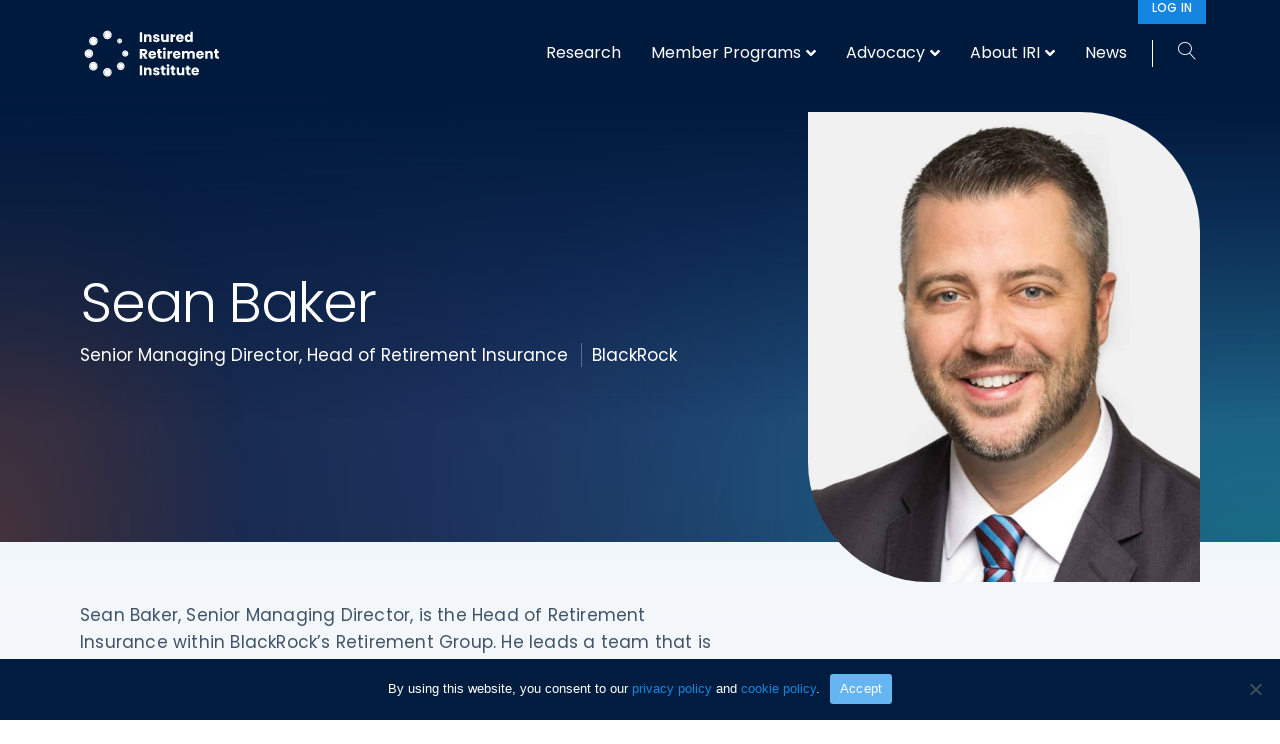

--- FILE ---
content_type: text/html; charset=UTF-8
request_url: https://www.irionline.org/about-iri/board-member/sean-baker/
body_size: 14274
content:
<!DOCTYPE html>
<html lang="en-US">
<head>
<meta charset="UTF-8" />
<meta name='viewport' content='width=device-width, initial-scale=1.0' />
<meta http-equiv='X-UA-Compatible' content='IE=edge' />
<link rel="profile" href="https://gmpg.org/xfn/11" />
<title>Sean Baker &#8211; Insured Retirement Institute (IRI)</title>
<link rel='preconnect' href='https://fonts.gstatic.com' >
<link rel='dns-prefetch' href='//fonts.googleapis.com'>
<link rel='dns-prefetch' href='//www.google-analytics.com'>
<link rel='dns-prefetch' href='//www.googletagmanager.com'>
<link rel='dns-prefetch' href='//script.hotjar.com'>
<link rel='dns-prefetch' href='//static.hotjar.com'>
<link rel='dns-prefetch' href='//vars.hotjar.com'>
<link rel='dns-prefetch' href='//connect.facebook.net'>
<link rel='dns-prefetch' href='//fonts.gstatic.com'>
<meta name="dc.relation" content="https://www.irionline.org/about-iri/board-member/sean-baker/">
<meta name="dc.source" content="https://www.irionline.org/">
<meta name="dc.language" content="en_US">
<meta name="robots" content="index, follow, max-snippet:-1, max-image-preview:large, max-video-preview:-1">
<link rel="canonical" href="https://www.irionline.org/about-iri/board-member/sean-baker">
<meta property="og:url" content="https://www.irionline.org/about-iri/board-member/sean-baker/">
<meta property="og:site_name" content="Insured Retirement Institute (IRI)">
<meta property="og:locale" content="en_US">
<meta property="og:type" content="article">
<meta property="article:author" content="https://www.facebook.com/Insured.Retirement.Institute/">
<meta property="article:publisher" content="https://www.facebook.com/Insured.Retirement.Institute/">
<meta property="og:title" content="Sean Baker &#8211; Insured Retirement Institute (IRI)">
<meta property="og:image" content="https://www.irionline.org/wp-content/uploads/2023/10/Sean-Baker-BLK.jpg">
<meta property="og:image:secure_url" content="https://www.irionline.org/wp-content/uploads/2023/10/Sean-Baker-BLK.jpg">
<meta property="og:image:width" content="2000">
<meta property="og:image:height" content="2000">
<meta name="twitter:card" content="summary">
<meta name="twitter:site" content="https://twitter.com/IRIonline">
<meta name="twitter:creator" content="https://twitter.com/IRIonline">
<meta name="twitter:title" content="Sean Baker &#8211; Insured Retirement Institute (IRI)">
<meta name="twitter:image" content="https://www.irionline.org/wp-content/uploads/2023/10/Sean-Baker-BLK-1200x1200.jpg">
<link rel='dns-prefetch' href='//fonts.googleapis.com' />
<link href='https://fonts.gstatic.com' crossorigin rel='preconnect' />
<link rel="preload" href="https://www.irionline.org/wp-content/plugins/bb-plugin/fonts/fontawesome/5.15.4/webfonts/fa-brands-400.woff2" as="font" type="font/woff2" crossorigin="anonymous">
<link rel="preload" href="https://www.irionline.org/wp-content/plugins/bb-plugin/fonts/fontawesome/5.15.4/webfonts/fa-solid-900.woff2" as="font" type="font/woff2" crossorigin="anonymous">
<link rel="preload" href="https://www.irionline.org/wp-content/plugins/bb-plugin/fonts/fontawesome/5.15.4/webfonts/fa-regular-400.woff2" as="font" type="font/woff2" crossorigin="anonymous">
<style id='wp-img-auto-sizes-contain-inline-css'>
img:is([sizes=auto i],[sizes^="auto," i]){contain-intrinsic-size:3000px 1500px}
/*# sourceURL=wp-img-auto-sizes-contain-inline-css */
</style>
<style id='wp-block-library-inline-css'>
:root{--wp-block-synced-color:#7a00df;--wp-block-synced-color--rgb:122,0,223;--wp-bound-block-color:var(--wp-block-synced-color);--wp-editor-canvas-background:#ddd;--wp-admin-theme-color:#007cba;--wp-admin-theme-color--rgb:0,124,186;--wp-admin-theme-color-darker-10:#006ba1;--wp-admin-theme-color-darker-10--rgb:0,107,160.5;--wp-admin-theme-color-darker-20:#005a87;--wp-admin-theme-color-darker-20--rgb:0,90,135;--wp-admin-border-width-focus:2px}@media (min-resolution:192dpi){:root{--wp-admin-border-width-focus:1.5px}}.wp-element-button{cursor:pointer}:root .has-very-light-gray-background-color{background-color:#eee}:root .has-very-dark-gray-background-color{background-color:#313131}:root .has-very-light-gray-color{color:#eee}:root .has-very-dark-gray-color{color:#313131}:root .has-vivid-green-cyan-to-vivid-cyan-blue-gradient-background{background:linear-gradient(135deg,#00d084,#0693e3)}:root .has-purple-crush-gradient-background{background:linear-gradient(135deg,#34e2e4,#4721fb 50%,#ab1dfe)}:root .has-hazy-dawn-gradient-background{background:linear-gradient(135deg,#faaca8,#dad0ec)}:root .has-subdued-olive-gradient-background{background:linear-gradient(135deg,#fafae1,#67a671)}:root .has-atomic-cream-gradient-background{background:linear-gradient(135deg,#fdd79a,#004a59)}:root .has-nightshade-gradient-background{background:linear-gradient(135deg,#330968,#31cdcf)}:root .has-midnight-gradient-background{background:linear-gradient(135deg,#020381,#2874fc)}:root{--wp--preset--font-size--normal:16px;--wp--preset--font-size--huge:42px}.has-regular-font-size{font-size:1em}.has-larger-font-size{font-size:2.625em}.has-normal-font-size{font-size:var(--wp--preset--font-size--normal)}.has-huge-font-size{font-size:var(--wp--preset--font-size--huge)}.has-text-align-center{text-align:center}.has-text-align-left{text-align:left}.has-text-align-right{text-align:right}.has-fit-text{white-space:nowrap!important}#end-resizable-editor-section{display:none}.aligncenter{clear:both}.items-justified-left{justify-content:flex-start}.items-justified-center{justify-content:center}.items-justified-right{justify-content:flex-end}.items-justified-space-between{justify-content:space-between}.screen-reader-text{border:0;clip-path:inset(50%);height:1px;margin:-1px;overflow:hidden;padding:0;position:absolute;width:1px;word-wrap:normal!important}.screen-reader-text:focus{background-color:#ddd;clip-path:none;color:#444;display:block;font-size:1em;height:auto;left:5px;line-height:normal;padding:15px 23px 14px;text-decoration:none;top:5px;width:auto;z-index:100000}html :where(.has-border-color){border-style:solid}html :where([style*=border-top-color]){border-top-style:solid}html :where([style*=border-right-color]){border-right-style:solid}html :where([style*=border-bottom-color]){border-bottom-style:solid}html :where([style*=border-left-color]){border-left-style:solid}html :where([style*=border-width]){border-style:solid}html :where([style*=border-top-width]){border-top-style:solid}html :where([style*=border-right-width]){border-right-style:solid}html :where([style*=border-bottom-width]){border-bottom-style:solid}html :where([style*=border-left-width]){border-left-style:solid}html :where(img[class*=wp-image-]){height:auto;max-width:100%}:where(figure){margin:0 0 1em}html :where(.is-position-sticky){--wp-admin--admin-bar--position-offset:var(--wp-admin--admin-bar--height,0px)}@media screen and (max-width:600px){html :where(.is-position-sticky){--wp-admin--admin-bar--position-offset:0px}}

/*# sourceURL=wp-block-library-inline-css */
</style><style id='global-styles-inline-css'>
:root{--wp--preset--aspect-ratio--square: 1;--wp--preset--aspect-ratio--4-3: 4/3;--wp--preset--aspect-ratio--3-4: 3/4;--wp--preset--aspect-ratio--3-2: 3/2;--wp--preset--aspect-ratio--2-3: 2/3;--wp--preset--aspect-ratio--16-9: 16/9;--wp--preset--aspect-ratio--9-16: 9/16;--wp--preset--color--black: #000000;--wp--preset--color--cyan-bluish-gray: #abb8c3;--wp--preset--color--white: #ffffff;--wp--preset--color--pale-pink: #f78da7;--wp--preset--color--vivid-red: #cf2e2e;--wp--preset--color--luminous-vivid-orange: #ff6900;--wp--preset--color--luminous-vivid-amber: #fcb900;--wp--preset--color--light-green-cyan: #7bdcb5;--wp--preset--color--vivid-green-cyan: #00d084;--wp--preset--color--pale-cyan-blue: #8ed1fc;--wp--preset--color--vivid-cyan-blue: #0693e3;--wp--preset--color--vivid-purple: #9b51e0;--wp--preset--color--fl-heading-text: #05244c;--wp--preset--color--fl-body-bg: #ffffff;--wp--preset--color--fl-body-text: #405368;--wp--preset--color--fl-accent: #1485e0;--wp--preset--color--fl-accent-hover: #1485e0;--wp--preset--color--fl-topbar-bg: #001a3e;--wp--preset--color--fl-topbar-text: #ffffff;--wp--preset--color--fl-topbar-link: #ffffff;--wp--preset--color--fl-topbar-hover: #ffffff;--wp--preset--color--fl-header-bg: #001a3e;--wp--preset--color--fl-header-text: #ffffff;--wp--preset--color--fl-header-link: #ffffff;--wp--preset--color--fl-header-hover: #ffffff;--wp--preset--color--fl-nav-bg: #ffffff;--wp--preset--color--fl-nav-link: #ffffff;--wp--preset--color--fl-nav-hover: #ffffff;--wp--preset--color--fl-content-bg: #ffffff;--wp--preset--color--fl-footer-widgets-bg: #ffffff;--wp--preset--color--fl-footer-widgets-text: #757575;--wp--preset--color--fl-footer-widgets-link: #2b7bb9;--wp--preset--color--fl-footer-widgets-hover: #2b7bb9;--wp--preset--color--fl-footer-bg: #ffffff;--wp--preset--color--fl-footer-text: #757575;--wp--preset--color--fl-footer-link: #2b7bb9;--wp--preset--color--fl-footer-hover: #2b7bb9;--wp--preset--gradient--vivid-cyan-blue-to-vivid-purple: linear-gradient(135deg,rgb(6,147,227) 0%,rgb(155,81,224) 100%);--wp--preset--gradient--light-green-cyan-to-vivid-green-cyan: linear-gradient(135deg,rgb(122,220,180) 0%,rgb(0,208,130) 100%);--wp--preset--gradient--luminous-vivid-amber-to-luminous-vivid-orange: linear-gradient(135deg,rgb(252,185,0) 0%,rgb(255,105,0) 100%);--wp--preset--gradient--luminous-vivid-orange-to-vivid-red: linear-gradient(135deg,rgb(255,105,0) 0%,rgb(207,46,46) 100%);--wp--preset--gradient--very-light-gray-to-cyan-bluish-gray: linear-gradient(135deg,rgb(238,238,238) 0%,rgb(169,184,195) 100%);--wp--preset--gradient--cool-to-warm-spectrum: linear-gradient(135deg,rgb(74,234,220) 0%,rgb(151,120,209) 20%,rgb(207,42,186) 40%,rgb(238,44,130) 60%,rgb(251,105,98) 80%,rgb(254,248,76) 100%);--wp--preset--gradient--blush-light-purple: linear-gradient(135deg,rgb(255,206,236) 0%,rgb(152,150,240) 100%);--wp--preset--gradient--blush-bordeaux: linear-gradient(135deg,rgb(254,205,165) 0%,rgb(254,45,45) 50%,rgb(107,0,62) 100%);--wp--preset--gradient--luminous-dusk: linear-gradient(135deg,rgb(255,203,112) 0%,rgb(199,81,192) 50%,rgb(65,88,208) 100%);--wp--preset--gradient--pale-ocean: linear-gradient(135deg,rgb(255,245,203) 0%,rgb(182,227,212) 50%,rgb(51,167,181) 100%);--wp--preset--gradient--electric-grass: linear-gradient(135deg,rgb(202,248,128) 0%,rgb(113,206,126) 100%);--wp--preset--gradient--midnight: linear-gradient(135deg,rgb(2,3,129) 0%,rgb(40,116,252) 100%);--wp--preset--font-size--small: 13px;--wp--preset--font-size--medium: 20px;--wp--preset--font-size--large: 36px;--wp--preset--font-size--x-large: 42px;--wp--preset--spacing--20: 0.44rem;--wp--preset--spacing--30: 0.67rem;--wp--preset--spacing--40: 1rem;--wp--preset--spacing--50: 1.5rem;--wp--preset--spacing--60: 2.25rem;--wp--preset--spacing--70: 3.38rem;--wp--preset--spacing--80: 5.06rem;--wp--preset--shadow--natural: 6px 6px 9px rgba(0, 0, 0, 0.2);--wp--preset--shadow--deep: 12px 12px 50px rgba(0, 0, 0, 0.4);--wp--preset--shadow--sharp: 6px 6px 0px rgba(0, 0, 0, 0.2);--wp--preset--shadow--outlined: 6px 6px 0px -3px rgb(255, 255, 255), 6px 6px rgb(0, 0, 0);--wp--preset--shadow--crisp: 6px 6px 0px rgb(0, 0, 0);}:where(.is-layout-flex){gap: 0.5em;}:where(.is-layout-grid){gap: 0.5em;}body .is-layout-flex{display: flex;}.is-layout-flex{flex-wrap: wrap;align-items: center;}.is-layout-flex > :is(*, div){margin: 0;}body .is-layout-grid{display: grid;}.is-layout-grid > :is(*, div){margin: 0;}:where(.wp-block-columns.is-layout-flex){gap: 2em;}:where(.wp-block-columns.is-layout-grid){gap: 2em;}:where(.wp-block-post-template.is-layout-flex){gap: 1.25em;}:where(.wp-block-post-template.is-layout-grid){gap: 1.25em;}.has-black-color{color: var(--wp--preset--color--black) !important;}.has-cyan-bluish-gray-color{color: var(--wp--preset--color--cyan-bluish-gray) !important;}.has-white-color{color: var(--wp--preset--color--white) !important;}.has-pale-pink-color{color: var(--wp--preset--color--pale-pink) !important;}.has-vivid-red-color{color: var(--wp--preset--color--vivid-red) !important;}.has-luminous-vivid-orange-color{color: var(--wp--preset--color--luminous-vivid-orange) !important;}.has-luminous-vivid-amber-color{color: var(--wp--preset--color--luminous-vivid-amber) !important;}.has-light-green-cyan-color{color: var(--wp--preset--color--light-green-cyan) !important;}.has-vivid-green-cyan-color{color: var(--wp--preset--color--vivid-green-cyan) !important;}.has-pale-cyan-blue-color{color: var(--wp--preset--color--pale-cyan-blue) !important;}.has-vivid-cyan-blue-color{color: var(--wp--preset--color--vivid-cyan-blue) !important;}.has-vivid-purple-color{color: var(--wp--preset--color--vivid-purple) !important;}.has-black-background-color{background-color: var(--wp--preset--color--black) !important;}.has-cyan-bluish-gray-background-color{background-color: var(--wp--preset--color--cyan-bluish-gray) !important;}.has-white-background-color{background-color: var(--wp--preset--color--white) !important;}.has-pale-pink-background-color{background-color: var(--wp--preset--color--pale-pink) !important;}.has-vivid-red-background-color{background-color: var(--wp--preset--color--vivid-red) !important;}.has-luminous-vivid-orange-background-color{background-color: var(--wp--preset--color--luminous-vivid-orange) !important;}.has-luminous-vivid-amber-background-color{background-color: var(--wp--preset--color--luminous-vivid-amber) !important;}.has-light-green-cyan-background-color{background-color: var(--wp--preset--color--light-green-cyan) !important;}.has-vivid-green-cyan-background-color{background-color: var(--wp--preset--color--vivid-green-cyan) !important;}.has-pale-cyan-blue-background-color{background-color: var(--wp--preset--color--pale-cyan-blue) !important;}.has-vivid-cyan-blue-background-color{background-color: var(--wp--preset--color--vivid-cyan-blue) !important;}.has-vivid-purple-background-color{background-color: var(--wp--preset--color--vivid-purple) !important;}.has-black-border-color{border-color: var(--wp--preset--color--black) !important;}.has-cyan-bluish-gray-border-color{border-color: var(--wp--preset--color--cyan-bluish-gray) !important;}.has-white-border-color{border-color: var(--wp--preset--color--white) !important;}.has-pale-pink-border-color{border-color: var(--wp--preset--color--pale-pink) !important;}.has-vivid-red-border-color{border-color: var(--wp--preset--color--vivid-red) !important;}.has-luminous-vivid-orange-border-color{border-color: var(--wp--preset--color--luminous-vivid-orange) !important;}.has-luminous-vivid-amber-border-color{border-color: var(--wp--preset--color--luminous-vivid-amber) !important;}.has-light-green-cyan-border-color{border-color: var(--wp--preset--color--light-green-cyan) !important;}.has-vivid-green-cyan-border-color{border-color: var(--wp--preset--color--vivid-green-cyan) !important;}.has-pale-cyan-blue-border-color{border-color: var(--wp--preset--color--pale-cyan-blue) !important;}.has-vivid-cyan-blue-border-color{border-color: var(--wp--preset--color--vivid-cyan-blue) !important;}.has-vivid-purple-border-color{border-color: var(--wp--preset--color--vivid-purple) !important;}.has-vivid-cyan-blue-to-vivid-purple-gradient-background{background: var(--wp--preset--gradient--vivid-cyan-blue-to-vivid-purple) !important;}.has-light-green-cyan-to-vivid-green-cyan-gradient-background{background: var(--wp--preset--gradient--light-green-cyan-to-vivid-green-cyan) !important;}.has-luminous-vivid-amber-to-luminous-vivid-orange-gradient-background{background: var(--wp--preset--gradient--luminous-vivid-amber-to-luminous-vivid-orange) !important;}.has-luminous-vivid-orange-to-vivid-red-gradient-background{background: var(--wp--preset--gradient--luminous-vivid-orange-to-vivid-red) !important;}.has-very-light-gray-to-cyan-bluish-gray-gradient-background{background: var(--wp--preset--gradient--very-light-gray-to-cyan-bluish-gray) !important;}.has-cool-to-warm-spectrum-gradient-background{background: var(--wp--preset--gradient--cool-to-warm-spectrum) !important;}.has-blush-light-purple-gradient-background{background: var(--wp--preset--gradient--blush-light-purple) !important;}.has-blush-bordeaux-gradient-background{background: var(--wp--preset--gradient--blush-bordeaux) !important;}.has-luminous-dusk-gradient-background{background: var(--wp--preset--gradient--luminous-dusk) !important;}.has-pale-ocean-gradient-background{background: var(--wp--preset--gradient--pale-ocean) !important;}.has-electric-grass-gradient-background{background: var(--wp--preset--gradient--electric-grass) !important;}.has-midnight-gradient-background{background: var(--wp--preset--gradient--midnight) !important;}.has-small-font-size{font-size: var(--wp--preset--font-size--small) !important;}.has-medium-font-size{font-size: var(--wp--preset--font-size--medium) !important;}.has-large-font-size{font-size: var(--wp--preset--font-size--large) !important;}.has-x-large-font-size{font-size: var(--wp--preset--font-size--x-large) !important;}
/*# sourceURL=global-styles-inline-css */
</style>

<style id='classic-theme-styles-inline-css'>
/*! This file is auto-generated */
.wp-block-button__link{color:#fff;background-color:#32373c;border-radius:9999px;box-shadow:none;text-decoration:none;padding:calc(.667em + 2px) calc(1.333em + 2px);font-size:1.125em}.wp-block-file__button{background:#32373c;color:#fff;text-decoration:none}
/*# sourceURL=/wp-includes/css/classic-themes.min.css */
</style>
<link rel='stylesheet' id='cookie-notice-front-css' href='https://www.irionline.org/wp-content/plugins/cookie-notice/css/front.min.css?ver=2.5.11' media='all' />
<link rel='stylesheet' id='yoko-sso-frontend-css' href='https://www.irionline.org/wp-content/plugins/yoko-sso-cp/assets/css/frontend.css?ver=1.0' media='all' />
<link rel='stylesheet' id='font-awesome-5-css' href='https://www.irionline.org/wp-content/plugins/bb-plugin/fonts/fontawesome/5.15.4/css/all.min.css?ver=2.9.4.1' media='all' />
<link rel='stylesheet' id='icon-1614826904-css' href='https://www.irionline.org/wp-content/uploads/bb-plugin/icons/icon-1614826904/style.css?ver=2.9.4.1' media='all' />
<link rel='stylesheet' id='fl-builder-layout-bundle-c699b6916c83e16807d637311284f260-css' href='https://www.irionline.org/wp-content/uploads/bb-plugin/cache/c699b6916c83e16807d637311284f260-layout-bundle.css?ver=2.9.4.1-1.5.2.1' media='all' />
<link rel='stylesheet' id='linearicons-css' href='https://www.irionline.org/wp-content/themes/yoko-child/assets/fonts/linearicons/style.css?ver=1.0.0' media='all' />
<link rel='stylesheet' id='jquery-magnificpopup-css' href='https://www.irionline.org/wp-content/plugins/bb-plugin/css/jquery.magnificpopup.min.css?ver=2.9.4.1' media='all' />
<link rel='stylesheet' id='base-4-css' href='https://www.irionline.org/wp-content/themes/bb-theme/css/base-4.min.css?ver=1.7.18.1' media='all' />
<link rel='stylesheet' id='fl-automator-skin-css' href='https://www.irionline.org/wp-content/uploads/bb-theme/skin-68a4e9b4b36c4.css?ver=1.7.18.1' media='all' />
<link rel='stylesheet' id='fl-child-theme-looks-css' href='https://www.irionline.org/wp-content/themes/yoko-child/assets/css/elements.css?ver=6.9' media='all' />
<link rel='stylesheet' id='fl-child-theme-utility-css' href='https://www.irionline.org/wp-content/themes/yoko-child/assets/css/utility.css?ver=6.9' media='all' />
<link rel='stylesheet' id='fl-child-theme-css' href='https://www.irionline.org/wp-content/themes/yoko-child/style.css?ver=6.9' media='all' />
<link rel='stylesheet' id='fl-builder-google-fonts-c124ed2cb29227abf83ca7b666b28006-css' href='//fonts.googleapis.com/css?family=Poppins%3A400%2C700%2C500%2C300&#038;ver=6.9' media='all' />
<script id="cookie-notice-front-js-before">
var cnArgs = {"ajaxUrl":"https:\/\/www.irionline.org\/wp-admin\/admin-ajax.php","nonce":"cd5bddf304","hideEffect":"fade","position":"bottom","onScroll":false,"onScrollOffset":100,"onClick":true,"cookieName":"cookie_notice_accepted","cookieTime":2592000,"cookieTimeRejected":2592000,"globalCookie":false,"redirection":false,"cache":false,"revokeCookies":false,"revokeCookiesOpt":"automatic"};

//# sourceURL=cookie-notice-front-js-before
</script>
<script src="https://www.irionline.org/wp-content/plugins/cookie-notice/js/front.min.js?ver=2.5.11" id="cookie-notice-front-js"></script>
<script src="https://www.irionline.org/wp-includes/js/jquery/jquery.min.js?ver=3.7.1" id="jquery-core-js"></script>
<link rel="https://api.w.org/" href="https://www.irionline.org/wp-json/" /><link rel="alternate" title="JSON" type="application/json" href="https://www.irionline.org/wp-json/wp/v2/person/14131" /><style>.breadcrumb {list-style:none;margin:0;padding-inline-start:0;}.breadcrumb li {margin:0;display:inline-block;position:relative;}.breadcrumb li::after{content:' / ';margin-left:5px;margin-right:5px;}.breadcrumb li:last-child::after{display:none}</style><link rel="icon" href="https://www.irionline.org/wp-content/uploads/2022/02/cropped-dark_favicon-32x32.png" sizes="32x32" />
<link rel="icon" href="https://www.irionline.org/wp-content/uploads/2022/02/cropped-dark_favicon-192x192.png" sizes="192x192" />
<link rel="apple-touch-icon" href="https://www.irionline.org/wp-content/uploads/2022/02/cropped-dark_favicon-180x180.png" />
<meta name="msapplication-TileImage" content="https://www.irionline.org/wp-content/uploads/2022/02/cropped-dark_favicon-270x270.png" />
		<style id="wp-custom-css">
			.wp-caption {
	text-align: left;
}

.page-tab .fl-row-content-wrap {
	margin-top: 0px; 
}

.home-video iframe {
	border-radius: 6px;
	box-shadow: 0px 8px 20px rgba(0,0,0,0.2); 
}

.cookie-info-table {
	margin-bottom: 30px; 
}

.cookie-info-table td, .cookie-info-table th {
	border: 1px solid #ddd; 
	padding: 8px; 
	font-size: 13px; 
}


.cookie-info-table th {
	background: #eee; 
}

.long-view-sidebar .fl-col-content {
    border: 1px solid #D2E2EF;
	margin: 20px; 
	border-radius: 4px; 
	border-top-right-radius: 40px; 
	padding: 15px; 
}

.long-view-sidebar h3 {
	font-size: 24px; 
}

.long-view-sidebar h4 {
	font-size: 18px; 
	font-weight: 400; 
}

.long-view-sidebar .fl-post-feed-post {
	margin: 0px; 	
	border-top: 1px solid #D2E2EF; 
	padding-top: 15px; 
}


.search-result-item + .search-result-item {
	border-top: 1px solid #ddd; 
}

body p {
	letter-spacing: 0.2px;
}

@media screen and (min-width: 992px) {
.page-tab > .fl-row-content-wrap {
	margin-top: -100px; 
}
}

.home-banner {
	background: rgb(0,26,62);
}

.home-banner > .fl-row-content-wrap:after {
    background: url(/wp-content/uploads/2021/12/cutout-dark-oval.svg);
	opacity: 0.9;
    background-repeat: no-repeat;
    background-position: 50% 30%;
    background-attachment: scroll;
    background-size: auto;
}



.home-banner.home-banner-full-bleed > .fl-row-content-wrap:after {
	
    background: linear-gradient( 
180deg
, #001a3e 2.05%, rgba(22, 38, 70, 0) 72.95%), radial-gradient(19.48% 106.58% at 0% 100%, rgba(249, 97, 8, 0.2) 0%, rgba(249, 97, 8, 0) 100%), linear-gradient( 
90deg
, #172749 7.99%, rgba(28, 88, 159, 0) 69.13%), radial-gradient(69.86% 126.04% at 100% 100%, rgba(0, 209, 172, 0.3) 0%, rgba(33, 82, 85, 0) 100%), linear-gradient( 
0deg
, rgba(43, 74, 135, 0.7), rgba(43, 74, 135, 0.7)), linear-gradient( 
0deg
, #162646 0%, rgba(22, 38, 70, 0) 36.71%);
	opacity: 0.8;
    background-repeat: no-repeat;
    background-position: 50% 30%;
    background-attachment: scroll;
    background-size: auto;
}

.home-banner > .fl-row-content-wrap:before {
    border-radius: inherit;
    content: '';
    display: block;
    position: absolute;
    top: 0;
    right: 0;
    bottom: 0;
    left: 0;
    z-index: 0;
	z-index: 2; 
background: rgb(0,26,62);
background: -moz-linear-gradient(0deg, rgba(0,26,62,0) 85%, rgba(0,26,62,1) 100%);
background: -webkit-linear-gradient(0deg, rgba(0,26,62,0) 85%, rgba(0,26,62,1) 100%);
background: linear-gradient(0deg, rgba(0,26,62,0) 85%, rgba(0,26,62,1) 100%);
filter: progid:DXImageTransform.Microsoft.gradient(startColorstr="#001a3e",endColorstr="#001a3e",GradientType=1);
}





/********* DYNAMIC FEEDS ********/

.hide-excerpt .fl-post-excerpt {
	display: none; 
}

.hide-date .feed-meta-date {
	display: none; 
}

.feed-meta-date {
	opacity: 0.7; 
}

.simple-grid.hide-excerpt .fl-post-title {
	margin-bottom: 30px; 
}

.fl-post-grid-post {
	border: 0px; 
}

.people-grid .fl-post-more-link {
	margin-top: 20px; 
}

.feed-meta-job-title {
	font-size: 16px; 
}

.featured-dynamic-cards-stacked .fl-post-grid-post, .featured-dynamic-cards-inline .fl-post-grid-post {
	background: none; 
}

.featured-dynamic-cards-inline .fri-flex-row {
	gap: 0; 
}

.featured-dynamic-cards-inline .fri-flex-row .feed-item-left {
	align-items: center; 
	display: flex; 
	background: #fff; 
}

.centered-text-container {
	padding: 30px; 
}

.featured-dynamic-cards-stacked .fl-post-text {
	background: #fff; 
	min-height: 237px; 
	padding: 24px 24px 70px; 
	position: relative; 
}

.featured-dynamic-cards-stacked .fl-post-more-link {
	position: absolute; 
	bottom: 24px;
}

.featured-dynamic-cards-stacked .fl-post-title {
	margin-bottom: 20px; 
}

.featured-dynamic-cards-inline .img-tall .ar-photo::after {
	padding-bottom: 130%; 
}

.simple-grid.invert .fl-post-grid-post {
	background: none; 
}


.simple-grid.invert .fl-post-grid-post {
	border: 1px solid rgba(255,255,255,0.1); 
	border-radius: 3px; 
}

.simple-grid-no-images.invert .fl-post-grid-post {
	padding: 30px;
}
.simple-grid-no-images
.fl-post-column .fl-post-text {
	padding-top: 0px; 
}

.simple-grid-no-images .fl-post-grid-post, .simple-grid-no-images.invert .fl-post-grid-post {
	position: relative; 
	padding-bottom: 100px; 
}

.simple-grid-no-images .fl-post-more-link, .simple-grid-no-images.invert .fl-post-more-link {
	position: absolute; 
	bottom: 30px; 
}

/*****************************************************************************/
/**************************** IMAGE ASPECT RATIO *****************************/ 
/*****************************************************************************/
.img-tall .fl-photo img, .img-wide .fl-photo img, .img-square .fl-photo img,
.img-tall.fl-post-image img, .img-wide.fl-post-image img, .img-square.fl-post-image img {
    width: 100%;
    height: 100%;
    left: 0;
    top: 0;
    object-fit: cover;
    position: absolute;
}
.img-tall .fl-photo-content, .img-wide .fl-photo-content, .img-square .fl-photo-content,
.img-tall .ar-photo, .img-wide .ar-photo, .img-square .ar-photo {
	position: relative; 
	display: block;
}
.img-tall .fl-photo-content::after,
.img-tall .ar-photo::after
{
    display: block;
    content: '';
    padding-bottom: 120%;
}
.img-wide .fl-photo-content::after,
.img-wide .ar-photo::after {
    display: block;
    content: '';
    padding-bottom: 66%;
}
.img-square .fl-photo-content::after,
.img-square .ar-photo::after {
    display: block;
    content: '';
    padding-bottom: 100%;
}


/**********COLUMN LIFT ***********/
.c-lift{
	z-index:5;
	position: relative;
}

/*********COLUMN LEFT PADDING ********/

@media only screen and (min-width: 768px) {
	
	.c-left-padding {
			padding-left: calc((100% - 1192px) / 2);
			padding-right: 80px;
	}

	.c-right-padding {
			padding-right: calc((100% - 1192px) / 2);
			padding-left: 80px;
	}

}


/********* MISC CSS CLASSES ********/

.feed-item-complex, .feed-item-simple {
	border: 0px;
	padding: 0px 0px 40px; 
}

.article-download-col .fl-col-content {
	margin: 20px; 
	padding: 25px; 
	border: 1px solid #D2E2EF; 
	border-radius: 6px; 
}

.fl-post-feed-post {
	border: 0px;
}

.curved-top-right img {
	border-radius: 0px 48px 0px 0px;
}

.curved-top-left img {
	border-radius: 48px 0px 0px 0px;
}

.curved-bottom-left img {
	border-radius: 0px 0px 48px 0px;
}

.curved-bottom-right img {
	border-radius: 0px 0px 0px 48px;
}

@media screen and (min-width: 767px) {
.offset-white-curve .fl-row-content-wrap {
	border-radius: 0px 100px 0px 0px;
	margin-right: 60px; 
	padding-left: 60px; 
}
}

.person-meta-col .fl-col-content {
	background: #fff; 
	margin: 20px; 
	padding: 20px; 
	border-radius: 0px 48px 0px 48px; 
}

.person-meta-job-detail + .person-meta-job-detail {
	margin-left: 8px; 
	border-left: 1px solid rgba(255,255,255,0.3); 
	padding-left: 10px; 
}

.banner-person .fl-row-content-wrap:after {    border-radius: inherit;
    content: '';
    display: block;
    position: absolute;
    top: 0;
    right: 0;
    bottom: 0;
    left: 0;
    z-index: 0;
}

.banner-person .fl-row-content {
	position: relative; 
	z-index: 2;
}
}

body .fl-page-nav-search form {
    border: 1px solid rgba(255,255,255,0.5);
}

.fl-page-nav-search form input.fl-search-input {
	background-color: #fff; 
	color: #333!important; 
}

.long-view-question, .long-view-answer {
	max-width: 800px; 
	margin: 0 auto; 
	padding-left: 50px; 
	position: relative; 
}

.long-view-question {
	font-weight: 600; 
}

.long-view-answer .fl-module-content {
	margin-top: 0px; 
	margin-bottom: 50px; 
}

.long-view-question:before, .long-view-answer:before {
		position: absolute; 
	left: 0; 
	top: 0; 
	font-weight: 300; 
	font-size: 30px; 
	line-height: 30px; 
	color: #1485E0; 
	padding: 10px; 
	border: 1px solid #E3EBF2; 
	border-radius: 6px; 
	width: 40px; 
}

.long-view-question:before {
	content: 'Q';
}

.long-view-answer:before {
	content: 'A';
	padding: 10px 12px; 
}

.facet-accordion-inline .fl-accordion-item {
	border: 0px; 
  background-color: #f1f6fa;
	border-radius: 4px; 
  border-top-right-radius: 24px;
	padding: 10px 0px 0px; 
}


.facet-accordion-inline .fl-accordion-item h6 {
	text-transform: uppercase;
	font-size: 15px; 
	letter-spacing: 1px; 
	font-weight: 400; 
	margin-bottom: 12px; 
	padding-bottom: 12px; 
	border-bottom: 1px solid #fff; 
}

.facet-accordion-inline .facetwp-date-min.fdate-alt-input, .facet-accordion-inline .facetwp-date-max.fdate-alt-input {
	width: 46%; 
	display: inline-block; 
	margin-right: 4%; 
}

.facet-accordion-inline .facetwp-date-min.fdate-alt-input {
}

.data-filters .facetwp-facet {
	background-image: url('/wp-content/uploads/2022/01/arrow-right.svg');
	background-repeat: no-repeat; 
	background-position: 48%; 
	background-size: 14px;
}

.facetwp-type-fselect .fs-label-wrap {
	border-radius: 4px; 
	padding: 2px;
	border-color: #cdd9e3; 
}

.facetwp-facet .facetwp-date {
	background-color: #fff; 
	border: 1px solid #cdd9e3; 
}

.facetwp-facet .facetwp-date::placeholder  {
	color: #4d6275; 
}

.data-filters .facetwp-type-fselect .fs-dropdown {
	width: 100%; 
	max-width: 300px; 
}

.fs-option:hover {
    background: #f1f6fa;
}

.fl-callout {
	padding: 20px; 
	border: 1px solid #cdd9e3; 
	border-radius: 4px; 
}

@media screen and (min-width: 768px) {
		.wide-facet {
		width: 66%; 
			margin-left: 1%; 
	}
	.inline-facet {
		float: left; 
	}
}

/* TWITTER (X) ICON CHANGE */
.fa-twitter:before,
.ua-icon-twitter2:before {
	font-family: "Font Awesome 6 Brands";
	content: "\e61b" !important;
}
/****/

input.facetwp-search {
	background-color: #fff;
}

.facetwp-type-search .facetwp-input-wrap {
	width: 100%;
  display: block;
  margin-bottom: 20px;
	background-color: #fff;
}		</style>
		<noscript><style>.perfmatters-lazy[data-src]{display:none !important;}</style></noscript><style>.perfmatters-lazy-youtube{position:relative;width:100%;max-width:100%;height:0;padding-bottom:56.23%;overflow:hidden}.perfmatters-lazy-youtube img{position:absolute;top:0;right:0;bottom:0;left:0;display:block;width:100%;max-width:100%;height:auto;margin:auto;border:none;cursor:pointer;transition:.5s all;-webkit-transition:.5s all;-moz-transition:.5s all}.perfmatters-lazy-youtube img:hover{-webkit-filter:brightness(75%)}.perfmatters-lazy-youtube .play{position:absolute;top:50%;left:50%;right:auto;width:68px;height:48px;margin-left:-34px;margin-top:-24px;background:url(https://www.irionline.org/wp-content/plugins/perfmatters/img/youtube.svg) no-repeat;background-position:center;background-size:cover;pointer-events:none;filter:grayscale(1)}.perfmatters-lazy-youtube:hover .play{filter:grayscale(0)}.perfmatters-lazy-youtube iframe{position:absolute;top:0;left:0;width:100%;height:100%;z-index:99}</style><!-- Client's Global site tag (gtag.js) - Google Analytics --> <script async src="https://www.googletagmanager.com/gtag/js?id=G-QBWP2P3NS1"></script> <script> window.dataLayer = window.dataLayer || []; function gtag(){dataLayer.push(arguments);} gtag('js', new Date()); gtag('config', 'G-QBWP2P3NS1'); </script>
<script>(function(w,d,s,l,i){w[l]=w[l]||[];w[l].push({'gtm.start':
new Date().getTime(),event:'gtm.js'});var f=d.getElementsByTagName(s)[0],
j=d.createElement(s),dl=l!='dataLayer'?'&l='+l:'';j.async=true;j.src=
'https://www.googletagmanager.com/gtm.js?id='+i+dl;f.parentNode.insertBefore(j,f);
})(window,document,'script','dataLayer','GTM-K5J4KNZ');</script>
<!-- End Google Tag Manager -->

<!-- Yoko Co Google Tag Manager -->
<script>(function(w,d,s,l,i){w[l]=w[l]||[];w[l].push({'gtm.start':
new Date().getTime(),event:'gtm.js'});var f=d.getElementsByTagName(s)[0],
j=d.createElement(s),dl=l!='dataLayer'?'&l='+l:'';j.async=true;j.src=
'https://www.googletagmanager.com/gtm.js?id='+i+dl;f.parentNode.insertBefore(j,f);
})(window,document,'script','dataLayer','GTM-WB9XRT7');</script>
<!-- End Google Tag Manager -->

<script src="https://kit.fontawesome.com/7750e4f5a9.js" crossorigin="anonymous"></script>
</head>
<body class="wp-singular person-template-default single single-person postid-14131 wp-theme-bb-theme wp-child-theme-yoko-child fl-builder-2-9-4-1 fl-themer-1-5-2-1 fl-theme-1-7-18-1 fl-no-js cookies-not-set use-lock-icons fl-theme-builder-singular fl-theme-builder-singular-single-person fl-theme-builder-footer fl-theme-builder-footer-footer has-featured-image fl-framework-base-4 fl-preset-default fl-full-width fl-nav-mobile-offcanvas fl-offcanvas-overlay-left fl-scroll-to-top fl-search-active fl-submenu-indicator fl-submenu-toggle fl-nav-collapse-menu" itemscope="itemscope" itemtype="https://schema.org/WebPage">
<!-- Google Tag Manager (noscript) -->
<noscript><iframe src="https://www.googletagmanager.com/ns.html?id=GTM-K5J4KNZ"
height="0" width="0" style="display:none;visibility:hidden"></iframe></noscript>
<!-- End Google Tag Manager (noscript) -->

<!-- Yoko Co Google Tag Manager (noscript) -->
<noscript><iframe src="https://www.googletagmanager.com/ns.html?id=GTM-WB9XRT7"
height="0" width="0" style="display:none;visibility:hidden"></iframe></noscript>
<!-- End Google Tag Manager (noscript) -->
<a aria-label="Skip to content" class="fl-screen-reader-text" href="#fl-main-content">Skip to content</a><div class="fl-page">
	<header class="fl-page-header fl-page-header-fixed fl-page-nav-right fl-page-nav-toggle-icon fl-page-nav-toggle-visible-medium-mobile"  role="banner">
	<div class="fl-page-header-wrap">
		<div class="fl-page-header-container container">
			<div class="fl-page-header-row row">
				<div class="col-md-12 col-lg-3 fl-page-logo-wrap">
					<div class="fl-page-header-logo">
						<a href="https://www.irionline.org/"><img loading="false" data-no-lazy="1" class="fl-logo-img" itemscope itemtype="https://schema.org/ImageObject" src="https://www.irionline.org/wp-content/uploads/2022/01/logo-light.svg" data-retina="https://www.irionline.org/wp-content/uploads/2022/01/logo-light.svg" title="" alt="Insured Retirement Institute (IRI)" /><meta itemprop="name" content="Insured Retirement Institute (IRI)" /></a>
					</div>
				</div>
				<div class="col-md-12 col-lg-9 fl-page-fixed-nav-wrap">
					<div class="fl-page-nav-wrap">
						<nav class="fl-page-nav fl-nav navbar navbar-default navbar-expand-md" aria-label="Header Menu" role="navigation">
							<button type="button" class="navbar-toggle navbar-toggler" data-toggle="collapse" data-target=".fl-page-nav-collapse">
								<span><i class="fas fa-bars" aria-hidden="true"></i><span class="sr-only">Menu</span></span>
							</button>
							<div class="fl-page-nav-collapse collapse navbar-collapse">
								<ul id="menu-main-menu-header" class="nav navbar-nav navbar-right menu fl-theme-menu"><li id="menu-item-939" class="menu-item menu-item-type-post_type menu-item-object-page menu-item-939 nav-item"><a href="https://www.irionline.org/research/" class="nav-link">Research</a></li>
<li id="menu-item-940" class="menu-item menu-item-type-post_type menu-item-object-page menu-item-has-children menu-item-940 nav-item"><a href="https://www.irionline.org/member-programs/" class="nav-link">Member Programs</a><div class="fl-submenu-icon-wrap"><span class="fl-submenu-toggle-icon"></span></div>
<ul class="sub-menu">
	<li id="menu-item-945" class="menu-item menu-item-type-post_type menu-item-object-page menu-item-has-children menu-item-945 nav-item"><a href="https://www.irionline.org/member-programs/operations-technology/" class="nav-link">Operations &#038; Technology</a><div class="fl-submenu-icon-wrap"><span class="fl-submenu-toggle-icon"></span></div>
	<ul class="sub-menu">
		<li id="menu-item-16309" class="menu-item menu-item-type-post_type menu-item-object-page menu-item-16309 current-user-is-restricted restricted-content nav-item"><a href="https://www.irionline.org/member-programs/operations-technology/committee-hub/" class="nav-link">Committee Hub</a></li>
		<li id="menu-item-16269" class="menu-item menu-item-type-post_type menu-item-object-page menu-item-16269 nav-item"><a href="https://www.irionline.org/documents-and-dashboard/" class="nav-link">Documents</a></li>
		<li id="menu-item-13879" class="menu-item menu-item-type-post_type menu-item-object-page menu-item-13879 nav-item"><a href="https://www.irionline.org/member-programs/operations-technology/momentum/" class="nav-link">Momentum</a></li>
		<li id="menu-item-17078" class="menu-item menu-item-type-post_type menu-item-object-page menu-item-17078 nav-item"><a href="https://www.irionline.org/member-programs/operations-technology/a-digital-first-experience/" class="nav-link">A Digital First Experience</a></li>
	</ul>
</li>
	<li id="menu-item-13167" class="menu-item menu-item-type-post_type menu-item-object-page menu-item-13167 nav-item"><a href="https://www.irionline.org/member-programs/diversity-equity-inclusion/" class="nav-link">Diversity, Equity, &#038; Inclusion</a></li>
	<li id="menu-item-943" class="menu-item menu-item-type-post_type menu-item-object-page menu-item-943 nav-item"><a href="https://www.irionline.org/member-programs/conferences-events/" class="nav-link">Conferences &#038; Events</a></li>
	<li id="menu-item-16181" class="menu-item menu-item-type-post_type menu-item-object-page menu-item-16181 nav-item"><a href="https://www.irionline.org/member-programs/career-center/" class="nav-link">Career Center</a></li>
	<li id="menu-item-12469" class="menu-item menu-item-type-post_type menu-item-object-page menu-item-has-children menu-item-12469 nav-item"><a href="https://www.irionline.org/member-programs/awards/" class="nav-link">Insured Retirement Industry Awards</a><div class="fl-submenu-icon-wrap"><span class="fl-submenu-toggle-icon"></span></div>
	<ul class="sub-menu">
		<li id="menu-item-12472" class="menu-item menu-item-type-post_type menu-item-object-page menu-item-12472 nav-item"><a href="https://www.irionline.org/champion-of-retirement-security/" class="nav-link">Champion of Retirement Security</a></li>
		<li id="menu-item-12478" class="menu-item menu-item-type-post_type menu-item-object-page menu-item-12478 nav-item"><a href="https://www.irionline.org/industry-champion-of-retirement-security/" class="nav-link">Industry Champion of Retirement Security</a></li>
		<li id="menu-item-12476" class="menu-item menu-item-type-post_type menu-item-object-page menu-item-12476 nav-item"><a href="https://www.irionline.org/leadership-award/" class="nav-link">Leadership Award</a></li>
		<li id="menu-item-12475" class="menu-item menu-item-type-post_type menu-item-object-page menu-item-12475 nav-item"><a href="https://www.irionline.org/rising-star/" class="nav-link">Rising Star Award</a></li>
		<li id="menu-item-12470" class="menu-item menu-item-type-post_type menu-item-object-page menu-item-12470 nav-item"><a href="https://www.irionline.org/member-programs/awards/hall-of-fame/" class="nav-link">Hall of Fame</a></li>
	</ul>
</li>
	<li id="menu-item-942" class="menu-item menu-item-type-post_type menu-item-object-page menu-item-has-children menu-item-942 nav-item"><a href="https://www.irionline.org/member-programs/education/" class="nav-link">Education</a><div class="fl-submenu-icon-wrap"><span class="fl-submenu-toggle-icon"></span></div>
	<ul class="sub-menu">
		<li id="menu-item-8035" class="menu-item menu-item-type-post_type menu-item-object-page menu-item-8035 nav-item"><a href="https://www.irionline.org/member-programs/education/annuities-glossary/" class="nav-link">Annuities Glossary</a></li>
		<li id="menu-item-7514" class="menu-item menu-item-type-post_type menu-item-object-page menu-item-7514 current-user-is-restricted restricted-content nav-item"><a href="https://www.irionline.org/member-programs/education/webinars/" class="nav-link">Webinars</a></li>
	</ul>
</li>
</ul>
</li>
<li id="menu-item-948" class="menu-item menu-item-type-post_type menu-item-object-page menu-item-has-children menu-item-948 nav-item"><a href="https://www.irionline.org/advocacy/" class="nav-link">Advocacy</a><div class="fl-submenu-icon-wrap"><span class="fl-submenu-toggle-icon"></span></div>
<ul class="sub-menu">
	<li id="menu-item-8046" class="menu-item menu-item-type-custom menu-item-object-custom menu-item-8046 nav-item"><a href="https://www.irionline.org/wp-content/uploads/2025/03/2025-Federal-Blueprint.pdf" class="nav-link">2025 Federal Retirement Blueprint (PDF)</a></li>
	<li id="menu-item-14614" class="menu-item menu-item-type-post_type menu-item-object-page menu-item-14614 nav-item"><a href="https://www.irionline.org/advocacy/dol-fiduciary-rule/" class="nav-link">DOL Fiduciary Rule</a></li>
	<li id="menu-item-952" class="menu-item menu-item-type-post_type menu-item-object-page menu-item-952 nav-item"><a href="https://www.irionline.org/advocacy/standard-of-conduct/" class="nav-link">Standard of Conduct</a></li>
	<li id="menu-item-949" class="menu-item menu-item-type-post_type menu-item-object-page menu-item-949 current-user-is-restricted restricted-content nav-item"><a href="https://www.irionline.org/advocacy/government-affairs-update/" class="nav-link">Government Affairs Update</a></li>
	<li id="menu-item-16182" class="menu-item menu-item-type-post_type menu-item-object-page menu-item-16182 nav-item"><a href="https://www.irionline.org/about-iri/committees/legislative-regulatory-affairs/" class="nav-link">Legislative and Regulatory Affairs Committees</a></li>
	<li id="menu-item-16720" class="menu-item menu-item-type-post_type menu-item-object-page menu-item-16720 nav-item"><a href="https://www.irionline.org/champion-of-retirement-security/" class="nav-link">Champion of Retirement Security</a></li>
</ul>
</li>
<li id="menu-item-960" class="menu-item menu-item-type-post_type menu-item-object-page menu-item-has-children menu-item-960 nav-item"><a href="https://www.irionline.org/about-iri/" class="nav-link">About IRI</a><div class="fl-submenu-icon-wrap"><span class="fl-submenu-toggle-icon"></span></div>
<ul class="sub-menu">
	<li id="menu-item-961" class="menu-item menu-item-type-post_type menu-item-object-page menu-item-has-children menu-item-961 nav-item"><a href="https://www.irionline.org/about-iri/membership/" class="nav-link">Membership</a><div class="fl-submenu-icon-wrap"><span class="fl-submenu-toggle-icon"></span></div>
	<ul class="sub-menu">
		<li id="menu-item-11194" class="menu-item menu-item-type-post_type menu-item-object-page menu-item-11194 nav-item"><a href="https://www.irionline.org/premier-alliance-partners/" class="nav-link">Premier Alliance Partners</a></li>
		<li id="menu-item-13623" class="menu-item menu-item-type-post_type menu-item-object-page menu-item-13623 nav-item"><a href="https://www.irionline.org/about-iri/membership/why-join-iri/" class="nav-link">Why Join IRI</a></li>
		<li id="menu-item-12047" class="menu-item menu-item-type-post_type menu-item-object-page menu-item-12047 nav-item"><a href="https://www.irionline.org/about-iri/membership/membership-milestone-program/" class="nav-link">Membership Milestone Recognition</a></li>
	</ul>
</li>
	<li id="menu-item-9959" class="menu-item menu-item-type-post_type menu-item-object-page menu-item-9959 nav-item"><a href="https://www.irionline.org/about-iri/board-of-directors/" class="nav-link">Board of Directors</a></li>
	<li id="menu-item-964" class="menu-item menu-item-type-post_type menu-item-object-page menu-item-964 nav-item"><a href="https://www.irionline.org/about-iri/iri-staff/" class="nav-link">IRI Staff</a></li>
	<li id="menu-item-16598" class="menu-item menu-item-type-post_type menu-item-object-page menu-item-16598 nav-item"><a href="https://www.irionline.org/about-iri/careers-at-iri/" class="nav-link">Careers at IRI</a></li>
	<li id="menu-item-14394" class="menu-item menu-item-type-post_type menu-item-object-page menu-item-has-children menu-item-14394 nav-item"><a href="https://www.irionline.org/about-iri/committees/" class="nav-link">Committees</a><div class="fl-submenu-icon-wrap"><span class="fl-submenu-toggle-icon"></span></div>
	<ul class="sub-menu">
		<li id="menu-item-14390" class="menu-item menu-item-type-post_type menu-item-object-page menu-item-14390 nav-item"><a href="https://www.irionline.org/about-iri/committees/legislative-regulatory-affairs/" class="nav-link">Legislative and Regulatory Affairs Committees</a></li>
		<li id="menu-item-14391" class="menu-item menu-item-type-post_type menu-item-object-page menu-item-14391 nav-item"><a href="https://www.irionline.org/about-iri/committees/operations-technology/" class="nav-link">Operations and Technology Committees</a></li>
		<li id="menu-item-14389" class="menu-item menu-item-type-post_type menu-item-object-page menu-item-14389 nav-item"><a href="https://www.irionline.org/about-iri/committees/committee-terminology/" class="nav-link">IRI Committee Terminology</a></li>
	</ul>
</li>
	<li id="menu-item-11727" class="menu-item menu-item-type-post_type menu-item-object-page menu-item-has-children menu-item-11727 nav-item"><a href="https://www.irionline.org/about-iri/the-long-view-series/" class="nav-link">The Long View Series</a><div class="fl-submenu-icon-wrap"><span class="fl-submenu-toggle-icon"></span></div>
	<ul class="sub-menu">
		<li id="menu-item-11729" class="menu-item menu-item-type-post_type menu-item-object-page menu-item-11729 nav-item"><a href="https://www.irionline.org/about-iri/the-long-view-series/articles/" class="nav-link">The Long View</a></li>
		<li id="menu-item-11728" class="menu-item menu-item-type-post_type menu-item-object-page menu-item-11728 nav-item"><a href="https://www.irionline.org/about-iri/the-long-view-series/voices/" class="nav-link">The Long View – Voices</a></li>
	</ul>
</li>
</ul>
</li>
<li id="menu-item-967" class="menu-item menu-item-type-post_type menu-item-object-page menu-item-967 nav-item"><a href="https://www.irionline.org/news/" class="nav-link">News</a></li>
</ul>							</div>
						</nav>
					</div>
				</div>
			</div>
		</div>
	</div>
</header><!-- .fl-page-header-fixed -->
<div class="fl-page-bar">
	<div class="fl-page-bar-container container">
		<div class="fl-page-bar-row row">
			<div class="col-lg-12 text-center clearfix">		<nav class="top-bar-nav" aria-label="Top Bar Menu" itemscope="itemscope" itemtype="https://schema.org/SiteNavigationElement"			role="navigation">
			<ul id="menu-top-bar" class="fl-page-bar-nav nav navbar-nav menu"><li><span class="sso-account-links"><span class="login-link"><a href="https://secure.irionline.org/eweb/DynamicPage.aspx?WebCode=LoginRequired&expires=yes&Site=iri&RedirectURL=https%3A%2F%2Fwww.irionline.org%2Fabout-iri%2Fboard-member%2Fsean-baker%2F%3Fysso_log_in%3Dtrue" class="intent-login">Log In</a>
</span></span></li></ul></nav></div>					</div>
	</div>
</div><!-- .fl-page-bar -->
<header class="fl-page-header fl-page-header-primary fl-page-nav-right fl-page-nav-toggle-icon fl-page-nav-toggle-visible-medium-mobile" itemscope="itemscope" itemtype="https://schema.org/WPHeader"  role="banner">
	<div class="fl-page-header-wrap">
		<div class="fl-page-header-container container">
			<div class="fl-page-header-row row">
				<div class="col-md-12 col-lg-4 fl-page-header-logo-col">
					<div class="fl-page-header-logo" itemscope="itemscope" itemtype="https://schema.org/Organization">
						<a href="https://www.irionline.org/" itemprop="url"><img class="fl-logo-img" loading="false" data-no-lazy="1"   itemscope itemtype="https://schema.org/ImageObject" src="https://www.irionline.org/wp-content/uploads/2022/01/logo-light.svg" data-retina="https://www.irionline.org/wp-content/uploads/2022/01/logo-light.svg" data-mobile="https://www.irionline.org/wp-content/uploads/2022/01/logo-light.svg" data-mobile-width="225" data-mobile-height="78" title="" width="225" data-width="225" height="78" data-height="78" alt="Insured Retirement Institute (IRI)" /><meta itemprop="name" content="Insured Retirement Institute (IRI)" /></a>
											</div>
				</div>
				<div class="col-md-12 col-lg-8 fl-page-nav-col">
					<div class="fl-page-nav-wrap">
						<nav class="fl-page-nav fl-nav navbar navbar-default navbar-expand-md" aria-label="Header Menu" itemscope="itemscope" itemtype="https://schema.org/SiteNavigationElement" role="navigation">
							<button type="button" class="navbar-toggle navbar-toggler" data-toggle="collapse" data-target=".fl-page-nav-collapse">
								<span><i class="fas fa-bars" aria-hidden="true"></i><span class="sr-only">Menu</span></span>
							</button>
							<div class="fl-page-nav-collapse collapse navbar-collapse">
								<ul id="menu-main-menu-header-1" class="nav navbar-nav navbar-right menu fl-theme-menu"><li class="menu-item menu-item-type-post_type menu-item-object-page menu-item-939 nav-item"><a href="https://www.irionline.org/research/" class="nav-link">Research</a></li>
<li class="menu-item menu-item-type-post_type menu-item-object-page menu-item-has-children menu-item-940 nav-item"><a href="https://www.irionline.org/member-programs/" class="nav-link">Member Programs</a><div class="fl-submenu-icon-wrap"><span class="fl-submenu-toggle-icon"></span></div>
<ul class="sub-menu">
	<li class="menu-item menu-item-type-post_type menu-item-object-page menu-item-has-children menu-item-945 nav-item"><a href="https://www.irionline.org/member-programs/operations-technology/" class="nav-link">Operations &#038; Technology</a><div class="fl-submenu-icon-wrap"><span class="fl-submenu-toggle-icon"></span></div>
	<ul class="sub-menu">
		<li class="menu-item menu-item-type-post_type menu-item-object-page menu-item-16309 current-user-is-restricted restricted-content nav-item"><a href="https://www.irionline.org/member-programs/operations-technology/committee-hub/" class="nav-link">Committee Hub</a></li>
		<li class="menu-item menu-item-type-post_type menu-item-object-page menu-item-16269 nav-item"><a href="https://www.irionline.org/documents-and-dashboard/" class="nav-link">Documents</a></li>
		<li class="menu-item menu-item-type-post_type menu-item-object-page menu-item-13879 nav-item"><a href="https://www.irionline.org/member-programs/operations-technology/momentum/" class="nav-link">Momentum</a></li>
		<li class="menu-item menu-item-type-post_type menu-item-object-page menu-item-17078 nav-item"><a href="https://www.irionline.org/member-programs/operations-technology/a-digital-first-experience/" class="nav-link">A Digital First Experience</a></li>
	</ul>
</li>
	<li class="menu-item menu-item-type-post_type menu-item-object-page menu-item-13167 nav-item"><a href="https://www.irionline.org/member-programs/diversity-equity-inclusion/" class="nav-link">Diversity, Equity, &#038; Inclusion</a></li>
	<li class="menu-item menu-item-type-post_type menu-item-object-page menu-item-943 nav-item"><a href="https://www.irionline.org/member-programs/conferences-events/" class="nav-link">Conferences &#038; Events</a></li>
	<li class="menu-item menu-item-type-post_type menu-item-object-page menu-item-16181 nav-item"><a href="https://www.irionline.org/member-programs/career-center/" class="nav-link">Career Center</a></li>
	<li class="menu-item menu-item-type-post_type menu-item-object-page menu-item-has-children menu-item-12469 nav-item"><a href="https://www.irionline.org/member-programs/awards/" class="nav-link">Insured Retirement Industry Awards</a><div class="fl-submenu-icon-wrap"><span class="fl-submenu-toggle-icon"></span></div>
	<ul class="sub-menu">
		<li class="menu-item menu-item-type-post_type menu-item-object-page menu-item-12472 nav-item"><a href="https://www.irionline.org/champion-of-retirement-security/" class="nav-link">Champion of Retirement Security</a></li>
		<li class="menu-item menu-item-type-post_type menu-item-object-page menu-item-12478 nav-item"><a href="https://www.irionline.org/industry-champion-of-retirement-security/" class="nav-link">Industry Champion of Retirement Security</a></li>
		<li class="menu-item menu-item-type-post_type menu-item-object-page menu-item-12476 nav-item"><a href="https://www.irionline.org/leadership-award/" class="nav-link">Leadership Award</a></li>
		<li class="menu-item menu-item-type-post_type menu-item-object-page menu-item-12475 nav-item"><a href="https://www.irionline.org/rising-star/" class="nav-link">Rising Star Award</a></li>
		<li class="menu-item menu-item-type-post_type menu-item-object-page menu-item-12470 nav-item"><a href="https://www.irionline.org/member-programs/awards/hall-of-fame/" class="nav-link">Hall of Fame</a></li>
	</ul>
</li>
	<li class="menu-item menu-item-type-post_type menu-item-object-page menu-item-has-children menu-item-942 nav-item"><a href="https://www.irionline.org/member-programs/education/" class="nav-link">Education</a><div class="fl-submenu-icon-wrap"><span class="fl-submenu-toggle-icon"></span></div>
	<ul class="sub-menu">
		<li class="menu-item menu-item-type-post_type menu-item-object-page menu-item-8035 nav-item"><a href="https://www.irionline.org/member-programs/education/annuities-glossary/" class="nav-link">Annuities Glossary</a></li>
		<li class="menu-item menu-item-type-post_type menu-item-object-page menu-item-7514 current-user-is-restricted restricted-content nav-item"><a href="https://www.irionline.org/member-programs/education/webinars/" class="nav-link">Webinars</a></li>
	</ul>
</li>
</ul>
</li>
<li class="menu-item menu-item-type-post_type menu-item-object-page menu-item-has-children menu-item-948 nav-item"><a href="https://www.irionline.org/advocacy/" class="nav-link">Advocacy</a><div class="fl-submenu-icon-wrap"><span class="fl-submenu-toggle-icon"></span></div>
<ul class="sub-menu">
	<li class="menu-item menu-item-type-custom menu-item-object-custom menu-item-8046 nav-item"><a href="https://www.irionline.org/wp-content/uploads/2025/03/2025-Federal-Blueprint.pdf" class="nav-link">2025 Federal Retirement Blueprint (PDF)</a></li>
	<li class="menu-item menu-item-type-post_type menu-item-object-page menu-item-14614 nav-item"><a href="https://www.irionline.org/advocacy/dol-fiduciary-rule/" class="nav-link">DOL Fiduciary Rule</a></li>
	<li class="menu-item menu-item-type-post_type menu-item-object-page menu-item-952 nav-item"><a href="https://www.irionline.org/advocacy/standard-of-conduct/" class="nav-link">Standard of Conduct</a></li>
	<li class="menu-item menu-item-type-post_type menu-item-object-page menu-item-949 current-user-is-restricted restricted-content nav-item"><a href="https://www.irionline.org/advocacy/government-affairs-update/" class="nav-link">Government Affairs Update</a></li>
	<li class="menu-item menu-item-type-post_type menu-item-object-page menu-item-16182 nav-item"><a href="https://www.irionline.org/about-iri/committees/legislative-regulatory-affairs/" class="nav-link">Legislative and Regulatory Affairs Committees</a></li>
	<li class="menu-item menu-item-type-post_type menu-item-object-page menu-item-16720 nav-item"><a href="https://www.irionline.org/champion-of-retirement-security/" class="nav-link">Champion of Retirement Security</a></li>
</ul>
</li>
<li class="menu-item menu-item-type-post_type menu-item-object-page menu-item-has-children menu-item-960 nav-item"><a href="https://www.irionline.org/about-iri/" class="nav-link">About IRI</a><div class="fl-submenu-icon-wrap"><span class="fl-submenu-toggle-icon"></span></div>
<ul class="sub-menu">
	<li class="menu-item menu-item-type-post_type menu-item-object-page menu-item-has-children menu-item-961 nav-item"><a href="https://www.irionline.org/about-iri/membership/" class="nav-link">Membership</a><div class="fl-submenu-icon-wrap"><span class="fl-submenu-toggle-icon"></span></div>
	<ul class="sub-menu">
		<li class="menu-item menu-item-type-post_type menu-item-object-page menu-item-11194 nav-item"><a href="https://www.irionline.org/premier-alliance-partners/" class="nav-link">Premier Alliance Partners</a></li>
		<li class="menu-item menu-item-type-post_type menu-item-object-page menu-item-13623 nav-item"><a href="https://www.irionline.org/about-iri/membership/why-join-iri/" class="nav-link">Why Join IRI</a></li>
		<li class="menu-item menu-item-type-post_type menu-item-object-page menu-item-12047 nav-item"><a href="https://www.irionline.org/about-iri/membership/membership-milestone-program/" class="nav-link">Membership Milestone Recognition</a></li>
	</ul>
</li>
	<li class="menu-item menu-item-type-post_type menu-item-object-page menu-item-9959 nav-item"><a href="https://www.irionline.org/about-iri/board-of-directors/" class="nav-link">Board of Directors</a></li>
	<li class="menu-item menu-item-type-post_type menu-item-object-page menu-item-964 nav-item"><a href="https://www.irionline.org/about-iri/iri-staff/" class="nav-link">IRI Staff</a></li>
	<li class="menu-item menu-item-type-post_type menu-item-object-page menu-item-16598 nav-item"><a href="https://www.irionline.org/about-iri/careers-at-iri/" class="nav-link">Careers at IRI</a></li>
	<li class="menu-item menu-item-type-post_type menu-item-object-page menu-item-has-children menu-item-14394 nav-item"><a href="https://www.irionline.org/about-iri/committees/" class="nav-link">Committees</a><div class="fl-submenu-icon-wrap"><span class="fl-submenu-toggle-icon"></span></div>
	<ul class="sub-menu">
		<li class="menu-item menu-item-type-post_type menu-item-object-page menu-item-14390 nav-item"><a href="https://www.irionline.org/about-iri/committees/legislative-regulatory-affairs/" class="nav-link">Legislative and Regulatory Affairs Committees</a></li>
		<li class="menu-item menu-item-type-post_type menu-item-object-page menu-item-14391 nav-item"><a href="https://www.irionline.org/about-iri/committees/operations-technology/" class="nav-link">Operations and Technology Committees</a></li>
		<li class="menu-item menu-item-type-post_type menu-item-object-page menu-item-14389 nav-item"><a href="https://www.irionline.org/about-iri/committees/committee-terminology/" class="nav-link">IRI Committee Terminology</a></li>
	</ul>
</li>
	<li class="menu-item menu-item-type-post_type menu-item-object-page menu-item-has-children menu-item-11727 nav-item"><a href="https://www.irionline.org/about-iri/the-long-view-series/" class="nav-link">The Long View Series</a><div class="fl-submenu-icon-wrap"><span class="fl-submenu-toggle-icon"></span></div>
	<ul class="sub-menu">
		<li class="menu-item menu-item-type-post_type menu-item-object-page menu-item-11729 nav-item"><a href="https://www.irionline.org/about-iri/the-long-view-series/articles/" class="nav-link">The Long View</a></li>
		<li class="menu-item menu-item-type-post_type menu-item-object-page menu-item-11728 nav-item"><a href="https://www.irionline.org/about-iri/the-long-view-series/voices/" class="nav-link">The Long View – Voices</a></li>
	</ul>
</li>
</ul>
</li>
<li class="menu-item menu-item-type-post_type menu-item-object-page menu-item-967 nav-item"><a href="https://www.irionline.org/news/" class="nav-link">News</a></li>
</ul><div class="fl-page-nav-search">
	<a href="#" class="fas fa-search" aria-label="Search" aria-expanded="false" aria-haspopup="true" id='flsearchform'></a>
	<form method="get" role="search" aria-label="Search" action="https://www.irionline.org/" title="Type and press Enter to search.">
		<input type="search" class="fl-search-input form-control" name="s" placeholder="Search" value="" aria-labelledby="flsearchform" />
	</form>
</div>
							</div>
						</nav>
					</div>
				</div>
			</div>
		</div>
	</div>
</header><!-- .fl-page-header -->
	<div id="fl-main-content" class="fl-page-content" itemprop="mainContentOfPage" role="main">

		<div class="fl-builder-content fl-builder-content-743 fl-builder-global-templates-locked" data-post-id="743"><div class="fl-row fl-row-full-width fl-row-bg-none fl-node-6181c1101a06a fl-row-custom-height fl-row-align-center banner-person banner-main header-image-container" data-node="6181c1101a06a">
	<div class="fl-row-content-wrap">
						<div class="fl-row-content fl-row-fixed-width fl-node-content">
		
<div class="fl-col-group fl-node-6181c1101ba7d fl-col-group-equal-height fl-col-group-align-center fl-col-group-responsive-reversed" data-node="6181c1101ba7d">
			<div class="fl-col fl-node-6181c1101bb4c fl-col-bg-color" data-node="6181c1101bb4c">
	<div class="fl-col-content fl-node-content"><div class="fl-module fl-module-heading fl-node-6181c11a934fb invert" data-node="6181c11a934fb">
	<div class="fl-module-content fl-node-content">
		<h1 class="fl-heading">
		<span class="fl-heading-text">Sean Baker</span>
	</h1>
	</div>
</div>
<div class="fl-module fl-module-html fl-node-aok2tr3xfch4 person-meta-job-info invert" data-node="aok2tr3xfch4">
	<div class="fl-module-content fl-node-content">
		<div class="fl-html">
	<span class="person-meta-job-detail">Senior Managing Director, Head of Retirement Insurance</span>
<span class="person-meta-job-detail">BlackRock</span>
</div>
	</div>
</div>
</div>
</div>
			<div class="fl-col fl-node-6181c1101bb50 fl-col-bg-color fl-col-small fl-col-small-full-width" data-node="6181c1101bb50">
	<div class="fl-col-content fl-node-content"><div class="fl-module fl-module-photo fl-node-6181c12b97805 person-headshot img-tall" data-node="6181c12b97805">
	<div class="fl-module-content fl-node-content">
		<div class="fl-photo fl-photo-align-center" itemscope itemtype="https://schema.org/ImageObject">
	<div class="fl-photo-content fl-photo-img-jpg">
				<img decoding="async" class="fl-photo-img wp-image-14134 size-large" src="https://www.irionline.org/wp-content/uploads/2023/10/Sean-Baker-BLK-1200x1200.jpg" alt="Sean Baker (BLK)" itemprop="image" height="1200" width="1200" title="Sean Baker (BLK)" srcset="https://www.irionline.org/wp-content/uploads/2023/10/Sean-Baker-BLK-1200x1200.jpg 1200w, https://www.irionline.org/wp-content/uploads/2023/10/Sean-Baker-BLK-600x600.jpg 600w, https://www.irionline.org/wp-content/uploads/2023/10/Sean-Baker-BLK-300x300.jpg 300w, https://www.irionline.org/wp-content/uploads/2023/10/Sean-Baker-BLK-768x768.jpg 768w, https://www.irionline.org/wp-content/uploads/2023/10/Sean-Baker-BLK-1536x1536.jpg 1536w, https://www.irionline.org/wp-content/uploads/2023/10/Sean-Baker-BLK.jpg 2000w" sizes="(max-width: 1200px) 100vw, 1200px" />
					</div>
	</div>
	</div>
</div>
</div>
</div>
	</div>
		</div>
	</div>
</div>
<div class="fl-row fl-row-full-width fl-row-bg-gradient fl-node-6181c4213cb05 fl-row-default-height fl-row-align-center container-content-fields person-bio" data-node="6181c4213cb05">
	<div class="fl-row-content-wrap">
						<div class="fl-row-content fl-row-fixed-width fl-node-content">
		
<div class="fl-col-group fl-node-6181c42140a8a fl-col-group-responsive-reversed" data-node="6181c42140a8a">
			<div class="fl-col fl-node-6181c42140b39 fl-col-bg-color" data-node="6181c42140b39">
	<div class="fl-col-content fl-node-content"><div class="fl-module fl-module-fl-post-content fl-node-6181c077f3562 max-650" data-node="6181c077f3562">
	<div class="fl-module-content fl-node-content">
		<p>Sean Baker, Senior Managing Director, is the Head of Retirement Insurance within BlackRock&#8217;s Retirement Group. He leads a team that is responsible for driving BlackRock&#8217;s strategy with life &amp; annuity insurance companies across sub-advised and index-based crediting solutions. Additionally, he is also charged with developing and maintaining relationships with insurance companies, serving as a thought leader on industry trends, and being a consultative partner to clients.</p>
<p>Prior to joining BlackRock in November of 2021, Sean was an Executive Director at AQR Capital Management for seven years where he focused on developing and maintaining relationships with the firm&#8217;s sub-advisory clients and prospects. Before AQR, he was an Assistant Vice President within Merrill Lynch&#8217;s GWIM Capital Markets Group, and an Investment Consultant at TD Ameritrade.</p>
<p>Sean earned a B.A. in Business Administration from Loyola University Maryland and an M.B.A. from Georgetown University&#8217;s McDonough School of Business.</p>
	</div>
</div>
</div>
</div>
				</div>
		</div>
	</div>
</div>
</div>
	</div><!-- .fl-page-content -->
	<footer class="fl-builder-content fl-builder-content-104 fl-builder-global-templates-locked" data-post-id="104" data-type="footer" itemscope="itemscope" itemtype="http://schema.org/WPFooter"><div class="fl-row fl-row-full-width fl-row-bg-color fl-node-618b1af69e2ed fl-row-default-height fl-row-align-center footer-cta invert" data-node="618b1af69e2ed">
	<div class="fl-row-content-wrap">
						<div class="fl-row-content fl-row-fixed-width fl-node-content">
		
<div class="fl-col-group fl-node-618b1af69e2ee" data-node="618b1af69e2ee">
			<div class="fl-col fl-node-618b1af69e2ef fl-col-bg-color" data-node="618b1af69e2ef">
	<div class="fl-col-content fl-node-content"><div class="fl-module fl-module-heading fl-node-618eb617df019 max-550" data-node="618eb617df019">
	<div class="fl-module-content fl-node-content">
		<h3 class="fl-heading">
		<span class="fl-heading-text">Become an Insured Retirement Institute Member</span>
	</h3>
	</div>
</div>
<div class="fl-module fl-module-rich-text fl-node-618b1af69e2f0 max-550 faded larger" data-node="618b1af69e2f0">
	<div class="fl-module-content fl-node-content">
		<div class="fl-rich-text">
	<p>Continue your industry education and access the latest in retirement industry resources by becoming an IRI member.</p>
</div>
	</div>
</div>
</div>
</div>
			<div class="fl-col fl-node-618b1af69e2f2 fl-col-bg-color fl-col-small fl-col-small-full-width" data-node="618b1af69e2f2">
	<div class="fl-col-content fl-node-content"><div class="fl-module fl-module-icon fl-node-618b1af69e2f3" data-node="618b1af69e2f3">
	<div class="fl-module-content fl-node-content">
		<div class="fl-icon-wrap">
	<span class="fl-icon">
								<a href="https://www.irionline.org/about-iri/membership/why-join-iri/" target="_blank"  tabindex="-1" aria-hidden="true" aria-labelledby="fl-icon-text-618b1af69e2f3" rel="noopener" >
							<i class="linicon-question" aria-hidden="true"></i>
						</a>
			</span>
			<div id="fl-icon-text-618b1af69e2f3" class="fl-icon-text">
						<a href="https://www.irionline.org/about-iri/membership/why-join-iri/" target="_blank"  class="fl-icon-text-link fl-icon-text-wrap" rel="noopener" >
						<p>Why IRI</p>						</a>
					</div>
	</div>
	</div>
</div>
<div class="fl-module fl-module-icon fl-node-618b1af69e2f4" data-node="618b1af69e2f4">
	<div class="fl-module-content fl-node-content">
		<div class="fl-icon-wrap">
	<span class="fl-icon">
								<a href="https://www.irionline.org/advocacy/" target="_self"  tabindex="-1" aria-hidden="true" aria-labelledby="fl-icon-text-618b1af69e2f4">
							<i class="linicon-trophy2" aria-hidden="true"></i>
						</a>
			</span>
			<div id="fl-icon-text-618b1af69e2f4" class="fl-icon-text">
						<a href="https://www.irionline.org/advocacy/" target="_self"  class="fl-icon-text-link fl-icon-text-wrap">
						<p>Award Winning Advocacy</p>						</a>
					</div>
	</div>
	</div>
</div>
<div class="fl-module fl-module-icon fl-node-618b1af69e2f5" data-node="618b1af69e2f5">
	<div class="fl-module-content fl-node-content">
		<div class="fl-icon-wrap">
	<span class="fl-icon">
								<a href="https://www.irionline.org/member-programs/conferences-events/" target="_self"  tabindex="-1" aria-hidden="true" aria-labelledby="fl-icon-text-618b1af69e2f5">
							<i class="linicon-calendar-user" aria-hidden="true"></i>
						</a>
			</span>
			<div id="fl-icon-text-618b1af69e2f5" class="fl-icon-text">
						<a href="https://www.irionline.org/member-programs/conferences-events/" target="_self"  class="fl-icon-text-link fl-icon-text-wrap">
						<p>Premier Industry Conferences &amp; Events</p>						</a>
					</div>
	</div>
	</div>
</div>
<div class="fl-module fl-module-icon fl-node-0dxhal1csq8y" data-node="0dxhal1csq8y">
	<div class="fl-module-content fl-node-content">
		<div class="fl-icon-wrap">
	<span class="fl-icon">
								<a href="https://www.irionline.org/research/" target="_self"  tabindex="-1" aria-hidden="true" aria-labelledby="fl-icon-text-0dxhal1csq8y">
							<i class="linicon-group-work" aria-hidden="true"></i>
						</a>
			</span>
			<div id="fl-icon-text-0dxhal1csq8y" class="fl-icon-text">
						<a href="https://www.irionline.org/research/" target="_self"  class="fl-icon-text-link fl-icon-text-wrap">
						<p>Industry Thought Leadership</p>						</a>
					</div>
	</div>
	</div>
</div>
</div>
</div>
	</div>

<div class="fl-col-group fl-node-618efa2c43556" data-node="618efa2c43556">
			<div class="fl-col fl-node-618efa2c43601 fl-col-bg-color" data-node="618efa2c43601">
	<div class="fl-col-content fl-node-content"><div class="fl-module fl-module-button fl-node-618b1af69e2f7 alt-button" data-node="618b1af69e2f7">
	<div class="fl-module-content fl-node-content">
		<div class="fl-button-wrap fl-button-width-auto fl-button-left fl-button-has-icon">
			<a href="/about-iri/membership/" target="_blank" class="fl-button" rel="noopener" >
							<span class="fl-button-text">Learn More</span>
						<i class="fl-button-icon fl-button-icon-after fas fa-chevron-right" aria-hidden="true"></i>
			</a>
</div>
	</div>
</div>
</div>
</div>
	</div>
		</div>
	</div>
</div>
<div class="fl-row fl-row-full-width fl-row-bg-color fl-node-618b1af69e2db fl-row-default-height fl-row-align-center footer dark-bg" data-node="618b1af69e2db">
	<div class="fl-row-content-wrap">
						<div class="fl-row-content fl-row-fixed-width fl-node-content">
		
<div class="fl-col-group fl-node-618b1af69e2e5" data-node="618b1af69e2e5">
			<div class="fl-col fl-node-618b1af69e2e6 fl-col-bg-color" data-node="618b1af69e2e6">
	<div class="fl-col-content fl-node-content"><div class="fl-module fl-module-photo fl-node-618b1af69e2e7" data-node="618b1af69e2e7">
	<div class="fl-module-content fl-node-content">
		<div class="fl-photo fl-photo-align-left" itemscope itemtype="https://schema.org/ImageObject">
	<div class="fl-photo-content fl-photo-img-svg">
				<a href="/" target="_self" itemprop="url">
				<img decoding="async" class="fl-photo-img wp-image-5037 size-full" src="https://www.irionline.org/wp-content/uploads/2022/01/logo-light.svg" alt="logo-light" itemprop="image" height="78" width="225" title="logo-light"  />
				</a>
					</div>
	</div>
	</div>
</div>
</div>
</div>
	</div>

<div class="fl-col-group fl-node-618b1af69e2dc" data-node="618b1af69e2dc">
			<div class="fl-col fl-node-618b1af69e2de fl-col-bg-color fl-col-small fl-col-small-full-width" data-node="618b1af69e2de">
	<div class="fl-col-content fl-node-content"><div class="fl-module fl-module-rich-text fl-node-618b1af69e2e8" data-node="618b1af69e2e8">
	<div class="fl-module-content fl-node-content">
		<div class="fl-rich-text">
	<p><span style="font-weight: 500;">Insured Retirement Institute (IRI)</span></p>
<p><span style="opacity: 60%; font-size: 12px; line-height: 1.6;">1717 K Street, NW,<br />
Suite 900<br />
Washington, DC 20006<br />
</span></p>
</div>
	</div>
</div>
<div class="fl-module fl-module-rich-text fl-node-618b1af69e2e9 footer-contact-details" data-node="618b1af69e2e9">
	<div class="fl-module-content fl-node-content">
		<div class="fl-rich-text">
	<p><label>Call us:</label> <a title="Call us" href="tel:+12024693000">202-469-3000</a><br />
<label>Email us:</label> <a title="Email us" href="mailto:iri@irionline.org">iri@irionline.org</a></p>
</div>
	</div>
</div>
</div>
</div>
			<div class="fl-col fl-node-618b1af69e2dd fl-col-bg-color fl-col-small fl-col-small-full-width fl-visible-desktop fl-visible-large fl-visible-medium" data-node="618b1af69e2dd">
	<div class="fl-col-content fl-node-content"><div class="fl-module fl-module-widget fl-node-618b1af69e2fc high-level-footer-menu" data-node="618b1af69e2fc">
	<div class="fl-module-content fl-node-content">
		<div class="fl-widget">
<div class="widget widget_nav_menu"><div class="menu-footer-menu-1-container"><ul id="menu-footer-menu-1" class="menu"><li id="menu-item-16074" class="menu-item menu-item-type-post_type menu-item-object-page menu-item-16074"><a href="https://www.irionline.org/advocacy/">Advocacy</a></li>
<li id="menu-item-16075" class="menu-item menu-item-type-post_type menu-item-object-page menu-item-16075"><a href="https://www.irionline.org/member-programs/operations-technology/">Operations &#038; Technology</a></li>
<li id="menu-item-16077" class="menu-item menu-item-type-post_type menu-item-object-page menu-item-16077"><a href="https://www.irionline.org/member-programs/diversity-equity-inclusion/">Diversity, Equity, &#038; Inclusion</a></li>
<li id="menu-item-16078" class="menu-item menu-item-type-post_type menu-item-object-page menu-item-16078"><a href="https://www.irionline.org/member-programs/conferences-events/">Conferences &#038; Events</a></li>
<li id="menu-item-968" class="menu-item menu-item-type-post_type menu-item-object-page menu-item-968"><a href="https://www.irionline.org/research/">Research</a></li>
<li id="menu-item-16076" class="menu-item menu-item-type-post_type menu-item-object-page menu-item-16076"><a href="https://www.irionline.org/member-programs/education/">Education</a></li>
<li id="menu-item-971" class="menu-item menu-item-type-post_type menu-item-object-page menu-item-971"><a href="https://www.irionline.org/news/">News</a></li>
</ul></div></div></div>
	</div>
</div>
</div>
</div>
			<div class="fl-col fl-node-618b1af69e2eb fl-col-bg-color fl-col-small fl-col-small-full-width fl-visible-desktop fl-visible-large fl-visible-medium" data-node="618b1af69e2eb">
	<div class="fl-col-content fl-node-content"><div class="fl-module fl-module-widget fl-node-618b1b3745201" data-node="618b1b3745201">
	<div class="fl-module-content fl-node-content">
		<div class="fl-widget">
<div class="widget widget_nav_menu"><div class="menu-footer-menu-3-container"><ul id="menu-footer-menu-3" class="menu"><li id="menu-item-14625" class="menu-item menu-item-type-post_type menu-item-object-page menu-item-14625"><a href="https://www.irionline.org/advocacy/dol-fiduciary-rule/">DOL Fiduciary Rule</a></li>
<li id="menu-item-16085" class="menu-item menu-item-type-post_type menu-item-object-page menu-item-16085"><a href="https://www.irionline.org/member-programs/operations-technology/digital-first-2/">Digital First for Annuities</a></li>
<li id="menu-item-16086" class="menu-item menu-item-type-post_type menu-item-object-page menu-item-16086"><a href="https://www.irionline.org/member-programs/education/annuity-basics/">Annuity Basics</a></li>
<li id="menu-item-9729" class="menu-item menu-item-type-custom menu-item-object-custom menu-item-9729"><a href="https://www.irionline.org/wp-content/uploads/2024/03/2024-Federal-Blueprint.pdf">Retirement Security Blueprint</a></li>
<li id="menu-item-16087" class="menu-item menu-item-type-post_type menu-item-object-page menu-item-16087"><a href="https://www.irionline.org/about-iri/committees/">Committees</a></li>
<li id="menu-item-16088" class="menu-item menu-item-type-post_type menu-item-object-page menu-item-16088"><a href="https://www.irionline.org/about-iri/membership/">Membership</a></li>
<li id="menu-item-16148" class="menu-item menu-item-type-post_type menu-item-object-page menu-item-16148"><a href="https://www.irionline.org/member-programs/service-directory/">Service Directory</a></li>
</ul></div></div></div>
	</div>
</div>
</div>
</div>
			<div class="fl-col fl-node-618b1af69e2ec fl-col-bg-color fl-col-small fl-col-small-full-width fl-visible-desktop fl-visible-large fl-visible-medium" data-node="618b1af69e2ec">
	<div class="fl-col-content fl-node-content"><div class="fl-module fl-module-widget fl-node-618b1af69e2fa" data-node="618b1af69e2fa">
	<div class="fl-module-content fl-node-content">
		<div class="fl-widget">
<div class="widget widget_nav_menu"><div class="menu-footer-menu-4-container"><ul id="menu-footer-menu-4" class="menu"><li id="menu-item-983" class="menu-item menu-item-type-post_type menu-item-object-page menu-item-983"><a href="https://www.irionline.org/about-iri/">About IRI</a></li>
<li id="menu-item-986" class="menu-item menu-item-type-post_type menu-item-object-page menu-item-986"><a href="https://www.irionline.org/about-iri/iri-staff/">IRI Staff</a></li>
<li id="menu-item-988" class="menu-item menu-item-type-post_type menu-item-object-page menu-item-988"><a href="https://www.irionline.org/about-iri/contact-iri/">Contact IRI</a></li>
<li id="menu-item-18098" class="menu-item menu-item-type-post_type menu-item-object-page menu-item-18098"><a href="https://www.irionline.org/policies/">IRI Event Policies</a></li>
<li id="menu-item-8010" class="menu-item menu-item-type-post_type menu-item-object-page menu-item-privacy-policy menu-item-8010"><a rel="privacy-policy" href="https://www.irionline.org/privacy-policy/">Privacy Policy</a></li>
<li id="menu-item-10263" class="menu-item menu-item-type-post_type menu-item-object-page menu-item-10263"><a href="https://www.irionline.org/cookie-notice/">Cookie Notice</a></li>
<li id="menu-item-10306" class="menu-item menu-item-type-post_type menu-item-object-page menu-item-10306"><a href="https://www.irionline.org/iri-antitrust-guidelines/">Antitrust Guidelines</a></li>
</ul></div></div></div>
	</div>
</div>
<div class="fl-module fl-module-icon fl-node-618b1d16d496a" data-node="618b1d16d496a">
	<div class="fl-module-content fl-node-content">
		<div class="fl-icon-wrap">
	<span class="fl-icon">
								<a href="/" target="_self">
							<i class="linicon-home2" aria-hidden="true"></i>
						</a>
			</span>
	</div>
	</div>
</div>
<div class="fl-module fl-module-widget fl-node-618b1af69e2f9" data-node="618b1af69e2f9">
	<div class="fl-module-content fl-node-content">
		<div class="fl-widget">
</div>
	</div>
</div>
</div>
</div>
	</div>
		</div>
	</div>
</div>
<div class="fl-row fl-row-full-width fl-row-bg-color fl-node-618b1af69e2d5 fl-row-default-height fl-row-align-center" data-node="618b1af69e2d5">
	<div class="fl-row-content-wrap">
						<div class="fl-row-content fl-row-fixed-width fl-node-content">
		
<div class="fl-col-group fl-node-618b1af69e2d8 fl-col-group-equal-height fl-col-group-align-center" data-node="618b1af69e2d8">
			<div class="fl-col fl-node-618b1af69e2d9 fl-col-bg-color fl-col-small fl-col-small-full-width" data-node="618b1af69e2d9">
	<div class="fl-col-content fl-node-content"><div class="fl-module fl-module-rich-text fl-node-618b1af69e2da fl-visible-desktop fl-visible-large fl-visible-medium" data-node="618b1af69e2da">
	<div class="fl-module-content fl-node-content">
		<div class="fl-rich-text">
	<p style="text-align: left;">© 2026 Insured Retirement Institute (IRI). All Rights Reserved.</p>
</div>
	</div>
</div>
</div>
</div>
			<div class="fl-col fl-node-618b1af69e2e3 fl-col-bg-color fl-col-small fl-col-small-full-width" data-node="618b1af69e2e3">
	<div class="fl-col-content fl-node-content"><div class="fl-module fl-module-menu fl-node-618b1af69e2e4" data-node="618b1af69e2e4">
	<div class="fl-module-content fl-node-content">
		<div class="fl-menu">
		<div class="fl-clear"></div>
	<nav aria-label="Footer Bar" itemscope="itemscope" itemtype="https://schema.org/SiteNavigationElement"><ul id="menu-about" class="menu fl-menu-horizontal fl-toggle-none"><li id="menu-item-8008" class="menu-item menu-item-type-post_type menu-item-object-page"><a href="https://www.irionline.org/sitemap/">Sitemap</a></li><li id="menu-item-991" class="menu-item menu-item-type-post_type menu-item-object-page"><a href="https://www.irionline.org/terms-of-use/">Terms of Use</a></li><li id="menu-item-10344" class="menu-item menu-item-type-post_type menu-item-object-page"><a href="https://www.irionline.org/accessibility-statement/">Accessibility Statement</a></li><li id="menu-item-8011" class="menu-item menu-item-type-custom menu-item-object-custom"><a target="_blank" href="https://www.yokoco.com">Website by YokoCo</a></li></ul></nav></div>
	</div>
</div>
</div>
</div>
	</div>

<div class="fl-col-group fl-node-2szgvinbmewy" data-node="2szgvinbmewy">
			<div class="fl-col fl-node-72vm6g9bliqp fl-col-bg-color" data-node="72vm6g9bliqp">
	<div class="fl-col-content fl-node-content"><div class="fl-module fl-module-rich-text fl-node-ehpj7ax6rqw4 fl-visible-mobile" data-node="ehpj7ax6rqw4">
	<div class="fl-module-content fl-node-content">
		<div class="fl-rich-text">
	<p style="text-align: left;">© 2026 Insured Retirement Institute (IRI). All Rights Reserved.</p>
</div>
	</div>
</div>
</div>
</div>
	</div>
		</div>
	</div>
</div>
</footer>	</div><!-- .fl-page -->
<script type="speculationrules">
{"prefetch":[{"source":"document","where":{"and":[{"href_matches":"/*"},{"not":{"href_matches":["/wp-*.php","/wp-admin/*","/wp-content/uploads/*","/wp-content/*","/wp-content/plugins/*","/wp-content/themes/yoko-child/*","/wp-content/themes/bb-theme/*","/*\\?(.+)"]}},{"not":{"selector_matches":"a[rel~=\"nofollow\"]"}},{"not":{"selector_matches":".no-prefetch, .no-prefetch a"}}]},"eagerness":"conservative"}]}
</script>
<a href="#" role="button" id="fl-to-top"><span class="sr-only">Scroll To Top</span><i class="fas fa-chevron-up" aria-hidden="true"></i></a><script src="https://www.irionline.org/wp-content/plugins/yoko-sso-cp/assets/js/app.js?ver=1.0" id="yoko-sso-frontend-js"></script>
<script src="https://www.irionline.org/wp-content/plugins/bb-plugin/js/jquery.fitvids.min.js?ver=1.2" id="jquery-fitvids-js"></script>
<script src="https://www.irionline.org/wp-content/uploads/bb-plugin/cache/cfa7e4f6e380469e9a028d28b9f692c4-layout-bundle.js?ver=2.9.4.1-1.5.2.1" id="fl-builder-layout-bundle-cfa7e4f6e380469e9a028d28b9f692c4-js"></script>
<script id="perfmatters-lazy-load-js-before">
window.lazyLoadOptions={elements_selector:"img[data-src],.perfmatters-lazy,.perfmatters-lazy-css-bg",thresholds:"0px 0px",class_loading:"pmloading",class_loaded:"pmloaded",callback_loaded:function(element){if(element.tagName==="IFRAME"){if(element.classList.contains("pmloaded")){if(typeof window.jQuery!="undefined"){if(jQuery.fn.fitVids){jQuery(element).parent().fitVids()}}}}}};window.addEventListener("LazyLoad::Initialized",function(e){var lazyLoadInstance=e.detail.instance;var target=document.querySelector("body");var observer=new MutationObserver(function(mutations){lazyLoadInstance.update()});var config={childList:!0,subtree:!0};observer.observe(target,config);});function perfmattersLazyLoadYouTube(e){var t=document.createElement("iframe"),r="ID?";r+=0===e.dataset.query.length?"":e.dataset.query+"&",r+="autoplay=1",t.setAttribute("src",r.replace("ID",e.dataset.src)),t.setAttribute("frameborder","0"),t.setAttribute("allowfullscreen","1"),t.setAttribute("allow","accelerometer; autoplay; encrypted-media; gyroscope; picture-in-picture"),e.replaceChild(t,e.firstChild)}
//# sourceURL=perfmatters-lazy-load-js-before
</script>
<script async src="https://www.irionline.org/wp-content/plugins/perfmatters/js/lazyload.min.js?ver=2.5.5" id="perfmatters-lazy-load-js"></script>
<script src="https://www.irionline.org/wp-content/plugins/bb-plugin/js/jquery.ba-throttle-debounce.min.js?ver=2.9.4.1" id="jquery-throttle-js"></script>
<script src="https://www.irionline.org/wp-content/plugins/bb-plugin/js/jquery.magnificpopup.min.js?ver=2.9.4.1" id="jquery-magnificpopup-js"></script>
<script id="fl-automator-js-extra">
var themeopts = {"medium_breakpoint":"992","mobile_breakpoint":"768","lightbox":"enabled","scrollTopPosition":"800"};
//# sourceURL=fl-automator-js-extra
</script>
<script src="https://www.irionline.org/wp-content/themes/bb-theme/js/theme.min.js?ver=1.7.18.1" id="fl-automator-js"></script>

		<!-- Cookie Notice plugin v2.5.11 by Hu-manity.co https://hu-manity.co/ -->
		<div id="cookie-notice" role="dialog" class="cookie-notice-hidden cookie-revoke-hidden cn-position-bottom" aria-label="Cookie Notice" style="background-color: rgba(0,29,63,1);"><div class="cookie-notice-container" style="color: #ffffff"><span id="cn-notice-text" class="cn-text-container">By using this website, you consent to our <a href="/privacy-policy/">privacy policy</a> and <a href="/cookie-notice">cookie policy</a>.</span><span id="cn-notice-buttons" class="cn-buttons-container"><button id="cn-accept-cookie" data-cookie-set="accept" class="cn-set-cookie cn-button" aria-label="Accept" style="background-color: #65b5f2">Accept</button></span><button type="button" id="cn-close-notice" data-cookie-set="accept" class="cn-close-icon" aria-label="No"></button></div>
			
		</div>
		<!-- / Cookie Notice plugin --></body>
</html>


--- FILE ---
content_type: text/css; charset=UTF-8
request_url: https://www.irionline.org/wp-content/uploads/bb-plugin/cache/c699b6916c83e16807d637311284f260-layout-bundle.css?ver=2.9.4.1-1.5.2.1
body_size: 5353
content:
.fl-builder-content *,.fl-builder-content *:before,.fl-builder-content *:after {-webkit-box-sizing: border-box;-moz-box-sizing: border-box;box-sizing: border-box;}.fl-row:before,.fl-row:after,.fl-row-content:before,.fl-row-content:after,.fl-col-group:before,.fl-col-group:after,.fl-col:before,.fl-col:after,.fl-module:not([data-accepts]):before,.fl-module:not([data-accepts]):after,.fl-module-content:before,.fl-module-content:after {display: table;content: " ";}.fl-row:after,.fl-row-content:after,.fl-col-group:after,.fl-col:after,.fl-module:not([data-accepts]):after,.fl-module-content:after {clear: both;}.fl-clear {clear: both;}.fl-row,.fl-row-content {margin-left: auto;margin-right: auto;min-width: 0;}.fl-row-content-wrap {position: relative;}.fl-builder-mobile .fl-row-bg-photo .fl-row-content-wrap {background-attachment: scroll;}.fl-row-bg-video,.fl-row-bg-video .fl-row-content,.fl-row-bg-embed,.fl-row-bg-embed .fl-row-content {position: relative;}.fl-row-bg-video .fl-bg-video,.fl-row-bg-embed .fl-bg-embed-code {bottom: 0;left: 0;overflow: hidden;position: absolute;right: 0;top: 0;}.fl-row-bg-video .fl-bg-video video,.fl-row-bg-embed .fl-bg-embed-code video {bottom: 0;left: 0px;max-width: none;position: absolute;right: 0;top: 0px;}.fl-row-bg-video .fl-bg-video video {min-width: 100%;min-height: 100%;width: auto;height: auto;}.fl-row-bg-video .fl-bg-video iframe,.fl-row-bg-embed .fl-bg-embed-code iframe {pointer-events: none;width: 100vw;height: 56.25vw; max-width: none;min-height: 100vh;min-width: 177.77vh; position: absolute;top: 50%;left: 50%;-ms-transform: translate(-50%, -50%); -webkit-transform: translate(-50%, -50%); transform: translate(-50%, -50%);}.fl-bg-video-fallback {background-position: 50% 50%;background-repeat: no-repeat;background-size: cover;bottom: 0px;left: 0px;position: absolute;right: 0px;top: 0px;}.fl-row-bg-slideshow,.fl-row-bg-slideshow .fl-row-content {position: relative;}.fl-row .fl-bg-slideshow {bottom: 0;left: 0;overflow: hidden;position: absolute;right: 0;top: 0;z-index: 0;}.fl-builder-edit .fl-row .fl-bg-slideshow * {bottom: 0;height: auto !important;left: 0;position: absolute !important;right: 0;top: 0;}.fl-row-bg-overlay .fl-row-content-wrap:after {border-radius: inherit;content: '';display: block;position: absolute;top: 0;right: 0;bottom: 0;left: 0;z-index: 0;}.fl-row-bg-overlay .fl-row-content {position: relative;z-index: 1;}.fl-row-default-height .fl-row-content-wrap,.fl-row-custom-height .fl-row-content-wrap {display: -webkit-box;display: -webkit-flex;display: -ms-flexbox;display: flex;min-height: 100vh;}.fl-row-overlap-top .fl-row-content-wrap {display: -webkit-inline-box;display: -webkit-inline-flex;display: -moz-inline-box;display: -ms-inline-flexbox;display: inline-flex;width: 100%;}.fl-row-default-height .fl-row-content-wrap,.fl-row-custom-height .fl-row-content-wrap {min-height: 0;}.fl-row-default-height .fl-row-content,.fl-row-full-height .fl-row-content,.fl-row-custom-height .fl-row-content {-webkit-box-flex: 1 1 auto; -moz-box-flex: 1 1 auto;-webkit-flex: 1 1 auto;-ms-flex: 1 1 auto;flex: 1 1 auto;}.fl-row-default-height .fl-row-full-width.fl-row-content,.fl-row-full-height .fl-row-full-width.fl-row-content,.fl-row-custom-height .fl-row-full-width.fl-row-content {max-width: 100%;width: 100%;}.fl-row-default-height.fl-row-align-center .fl-row-content-wrap,.fl-row-full-height.fl-row-align-center .fl-row-content-wrap,.fl-row-custom-height.fl-row-align-center .fl-row-content-wrap {-webkit-align-items: center;-webkit-box-align: center;-webkit-box-pack: center;-webkit-justify-content: center;-ms-flex-align: center;-ms-flex-pack: center;justify-content: center;align-items: center;}.fl-row-default-height.fl-row-align-bottom .fl-row-content-wrap,.fl-row-full-height.fl-row-align-bottom .fl-row-content-wrap,.fl-row-custom-height.fl-row-align-bottom .fl-row-content-wrap {-webkit-align-items: flex-end;-webkit-justify-content: flex-end;-webkit-box-align: end;-webkit-box-pack: end;-ms-flex-align: end;-ms-flex-pack: end;justify-content: flex-end;align-items: flex-end;}.fl-col-group-equal-height {display: flex;flex-wrap: wrap;width: 100%;}.fl-col-group-equal-height.fl-col-group-has-child-loading {flex-wrap: nowrap;}.fl-col-group-equal-height .fl-col,.fl-col-group-equal-height .fl-col-content {display: flex;flex: 1 1 auto;}.fl-col-group-equal-height .fl-col-content {flex-direction: column;flex-shrink: 1;min-width: 1px;max-width: 100%;width: 100%;}.fl-col-group-equal-height:before,.fl-col-group-equal-height .fl-col:before,.fl-col-group-equal-height .fl-col-content:before,.fl-col-group-equal-height:after,.fl-col-group-equal-height .fl-col:after,.fl-col-group-equal-height .fl-col-content:after{content: none;}.fl-col-group-nested.fl-col-group-equal-height.fl-col-group-align-top .fl-col-content,.fl-col-group-equal-height.fl-col-group-align-top .fl-col-content {justify-content: flex-start;}.fl-col-group-nested.fl-col-group-equal-height.fl-col-group-align-center .fl-col-content,.fl-col-group-equal-height.fl-col-group-align-center .fl-col-content {justify-content: center;}.fl-col-group-nested.fl-col-group-equal-height.fl-col-group-align-bottom .fl-col-content,.fl-col-group-equal-height.fl-col-group-align-bottom .fl-col-content {justify-content: flex-end;}.fl-col-group-equal-height.fl-col-group-align-center .fl-col-group {width: 100%;}.fl-col {float: left;min-height: 1px;}.fl-col-bg-overlay .fl-col-content {position: relative;}.fl-col-bg-overlay .fl-col-content:after {border-radius: inherit;content: '';display: block;position: absolute;top: 0;right: 0;bottom: 0;left: 0;z-index: 0;}.fl-col-bg-overlay .fl-module {position: relative;z-index: 2;}.single:not(.woocommerce).single-fl-builder-template .fl-content {width: 100%;}.fl-builder-layer {position: absolute;top:0;left:0;right: 0;bottom: 0;z-index: 0;pointer-events: none;overflow: hidden;}.fl-builder-shape-layer {z-index: 0;}.fl-builder-shape-layer.fl-builder-bottom-edge-layer {z-index: 1;}.fl-row-bg-overlay .fl-builder-shape-layer {z-index: 1;}.fl-row-bg-overlay .fl-builder-shape-layer.fl-builder-bottom-edge-layer {z-index: 2;}.fl-row-has-layers .fl-row-content {z-index: 1;}.fl-row-bg-overlay .fl-row-content {z-index: 2;}.fl-builder-layer > * {display: block;position: absolute;top:0;left:0;width: 100%;}.fl-builder-layer + .fl-row-content {position: relative;}.fl-builder-layer .fl-shape {fill: #aaa;stroke: none;stroke-width: 0;width:100%;}@supports (-webkit-touch-callout: inherit) {.fl-row.fl-row-bg-parallax .fl-row-content-wrap,.fl-row.fl-row-bg-fixed .fl-row-content-wrap {background-position: center !important;background-attachment: scroll !important;}}@supports (-webkit-touch-callout: none) {.fl-row.fl-row-bg-fixed .fl-row-content-wrap {background-position: center !important;background-attachment: scroll !important;}}.fl-clearfix:before,.fl-clearfix:after {display: table;content: " ";}.fl-clearfix:after {clear: both;}.sr-only {position: absolute;width: 1px;height: 1px;padding: 0;overflow: hidden;clip: rect(0,0,0,0);white-space: nowrap;border: 0;}.fl-builder-content a.fl-button,.fl-builder-content a.fl-button:visited {border-radius: 4px;-moz-border-radius: 4px;-webkit-border-radius: 4px;display: inline-block;font-size: 16px;font-weight: normal;line-height: 18px;padding: 12px 24px;text-decoration: none;text-shadow: none;}.fl-builder-content .fl-button:hover {text-decoration: none;}.fl-builder-content .fl-button:active {position: relative;top: 1px;}.fl-builder-content .fl-button-width-full .fl-button {display: block;text-align: center;}.fl-builder-content .fl-button-width-custom .fl-button {display: inline-block;text-align: center;max-width: 100%;}.fl-builder-content .fl-button-left {text-align: left;}.fl-builder-content .fl-button-center {text-align: center;}.fl-builder-content .fl-button-right {text-align: right;}.fl-builder-content .fl-button i {font-size: 1.3em;height: auto;margin-right:8px;vertical-align: middle;width: auto;}.fl-builder-content .fl-button i.fl-button-icon-after {margin-left: 8px;margin-right: 0;}.fl-builder-content .fl-button-has-icon .fl-button-text {vertical-align: middle;}.fl-icon-wrap {display: inline-block;}.fl-icon {display: table-cell;vertical-align: middle;}.fl-icon a {text-decoration: none;}.fl-icon i {float: right;height: auto;width: auto;}.fl-icon i:before {border: none !important;height: auto;width: auto;}.fl-icon-text {display: table-cell;text-align: left;padding-left: 15px;vertical-align: middle;}.fl-icon-text-empty {display: none;}.fl-icon-text *:last-child {margin: 0 !important;padding: 0 !important;}.fl-icon-text a {text-decoration: none;}.fl-icon-text span {display: block;}.fl-icon-text span.mce-edit-focus {min-width: 1px;}.fl-module img {max-width: 100%;}.fl-photo {line-height: 0;position: relative;}.fl-photo-align-left {text-align: left;}.fl-photo-align-center {text-align: center;}.fl-photo-align-right {text-align: right;}.fl-photo-content {display: inline-block;line-height: 0;position: relative;max-width: 100%;}.fl-photo-img-svg {width: 100%;}.fl-photo-content img {display: inline;height: auto;max-width: 100%;}.fl-photo-crop-circle img {-webkit-border-radius: 100%;-moz-border-radius: 100%;border-radius: 100%;}.fl-photo-caption {font-size: 13px;line-height: 18px;overflow: hidden;text-overflow: ellipsis;}.fl-photo-caption-below {padding-bottom: 20px;padding-top: 10px;}.fl-photo-caption-hover {background: rgba(0,0,0,0.7);bottom: 0;color: #fff;left: 0;opacity: 0;filter: alpha(opacity = 0);padding: 10px 15px;position: absolute;right: 0;-webkit-transition:opacity 0.3s ease-in;-moz-transition:opacity 0.3s ease-in;transition:opacity 0.3s ease-in;}.fl-photo-content:hover .fl-photo-caption-hover {opacity: 100;filter: alpha(opacity = 100);}.fl-builder-pagination,.fl-builder-pagination-load-more {padding: 40px 0;}.fl-builder-pagination ul.page-numbers {list-style: none;margin: 0;padding: 0;text-align: center;}.fl-builder-pagination li {display: inline-block;list-style: none;margin: 0;padding: 0;}.fl-builder-pagination li a.page-numbers,.fl-builder-pagination li span.page-numbers {border: 1px solid #e6e6e6;display: inline-block;padding: 5px 10px;margin: 0 0 5px;}.fl-builder-pagination li a.page-numbers:hover,.fl-builder-pagination li span.current {background: #f5f5f5;text-decoration: none;}.fl-slideshow,.fl-slideshow * {-webkit-box-sizing: content-box;-moz-box-sizing: content-box;box-sizing: content-box;}.fl-slideshow .fl-slideshow-image img {max-width: none !important;}.fl-slideshow-social {line-height: 0 !important;}.fl-slideshow-social * {margin: 0 !important;}.fl-builder-content .bx-wrapper .bx-viewport {background: transparent;border: none;box-shadow: none;-moz-box-shadow: none;-webkit-box-shadow: none;left: 0;}.mfp-wrap button.mfp-arrow,.mfp-wrap button.mfp-arrow:active,.mfp-wrap button.mfp-arrow:hover,.mfp-wrap button.mfp-arrow:focus {background: transparent !important;border: none !important;outline: none;position: absolute;top: 50%;box-shadow: none !important;-moz-box-shadow: none !important;-webkit-box-shadow: none !important;}.mfp-wrap .mfp-close,.mfp-wrap .mfp-close:active,.mfp-wrap .mfp-close:hover,.mfp-wrap .mfp-close:focus {background: transparent !important;border: none !important;outline: none;position: absolute;top: 0;box-shadow: none !important;-moz-box-shadow: none !important;-webkit-box-shadow: none !important;}.admin-bar .mfp-wrap .mfp-close,.admin-bar .mfp-wrap .mfp-close:active,.admin-bar .mfp-wrap .mfp-close:hover,.admin-bar .mfp-wrap .mfp-close:focus {top: 32px!important;}img.mfp-img {padding: 0;}.mfp-counter {display: none;}.mfp-wrap .mfp-preloader.fa {font-size: 30px;}.fl-form-field {margin-bottom: 15px;}.fl-form-field input.fl-form-error {border-color: #DD6420;}.fl-form-error-message {clear: both;color: #DD6420;display: none;padding-top: 8px;font-size: 12px;font-weight: lighter;}.fl-form-button-disabled {opacity: 0.5;}.fl-animation {opacity: 0;}body.fl-no-js .fl-animation {opacity: 1;}.fl-builder-preview .fl-animation,.fl-builder-edit .fl-animation,.fl-animated {opacity: 1;}.fl-animated {animation-fill-mode: both;-webkit-animation-fill-mode: both;}.fl-button.fl-button-icon-animation i {width: 0 !important;opacity: 0;-ms-filter: "alpha(opacity=0)";transition: all 0.2s ease-out;-webkit-transition: all 0.2s ease-out;}.fl-button.fl-button-icon-animation:hover i {opacity: 1! important;-ms-filter: "alpha(opacity=100)";}.fl-button.fl-button-icon-animation i.fl-button-icon-after {margin-left: 0px !important;}.fl-button.fl-button-icon-animation:hover i.fl-button-icon-after {margin-left: 10px !important;}.fl-button.fl-button-icon-animation i.fl-button-icon-before {margin-right: 0 !important;}.fl-button.fl-button-icon-animation:hover i.fl-button-icon-before {margin-right: 20px !important;margin-left: -10px;}@media (max-width: 1200px) {}@media (max-width: 992px) { .fl-col-group.fl-col-group-medium-reversed {display: -webkit-flex;display: flex;-webkit-flex-wrap: wrap-reverse;flex-wrap: wrap-reverse;flex-direction: row-reverse;} }@media (max-width: 768px) { .fl-row-content-wrap {background-attachment: scroll !important;}.fl-row-bg-parallax .fl-row-content-wrap {background-attachment: scroll !important;background-position: center center !important;}.fl-col-group.fl-col-group-equal-height {display: block;}.fl-col-group.fl-col-group-equal-height.fl-col-group-custom-width {display: -webkit-box;display: -webkit-flex;display: flex;}.fl-col-group.fl-col-group-responsive-reversed {display: -webkit-flex;display: flex;-webkit-flex-wrap: wrap-reverse;flex-wrap: wrap-reverse;flex-direction: row-reverse;}.fl-col-group.fl-col-group-responsive-reversed .fl-col:not(.fl-col-small-custom-width) {flex-basis: 100%;width: 100% !important;}.fl-col-group.fl-col-group-medium-reversed:not(.fl-col-group-responsive-reversed) {display: unset;display: unset;-webkit-flex-wrap: unset;flex-wrap: unset;flex-direction: unset;}.fl-col {clear: both;float: none;margin-left: auto;margin-right: auto;width: auto !important;}.fl-col-small:not(.fl-col-small-full-width) {max-width: 400px;}.fl-block-col-resize {display:none;}.fl-row[data-node] .fl-row-content-wrap {margin: 0;padding-left: 0;padding-right: 0;}.fl-row[data-node] .fl-bg-video,.fl-row[data-node] .fl-bg-slideshow {left: 0;right: 0;}.fl-col[data-node] .fl-col-content {margin: 0;padding-left: 0;padding-right: 0;} }@media (min-width: 1201px) {html .fl-visible-large:not(.fl-visible-desktop),html .fl-visible-medium:not(.fl-visible-desktop),html .fl-visible-mobile:not(.fl-visible-desktop) {display: none;}}@media (min-width: 993px) and (max-width: 1200px) {html .fl-visible-desktop:not(.fl-visible-large),html .fl-visible-medium:not(.fl-visible-large),html .fl-visible-mobile:not(.fl-visible-large) {display: none;}}@media (min-width: 769px) and (max-width: 992px) {html .fl-visible-desktop:not(.fl-visible-medium),html .fl-visible-large:not(.fl-visible-medium),html .fl-visible-mobile:not(.fl-visible-medium) {display: none;}}@media (max-width: 768px) {html .fl-visible-desktop:not(.fl-visible-mobile),html .fl-visible-large:not(.fl-visible-mobile),html .fl-visible-medium:not(.fl-visible-mobile) {display: none;}}.fl-col-content {display: flex;flex-direction: column;margin-top: 0px;margin-right: 0px;margin-bottom: 0px;margin-left: 0px;padding-top: 0px;padding-right: 0px;padding-bottom: 0px;padding-left: 0px;}.fl-row-fixed-width {max-width: 1120px;}.fl-row-content-wrap {margin-top: 0px;margin-right: 0px;margin-bottom: 0px;margin-left: 0px;padding-top: 20px;padding-right: 20px;padding-bottom: 20px;padding-left: 20px;}.fl-module-content, .fl-module:where(.fl-module:not(:has(> .fl-module-content))) {margin-top: 20px;margin-right: 20px;margin-bottom: 20px;margin-left: 20px;}.fl-node-6181c1101a06a.fl-row-full-height > .fl-row-content-wrap,.fl-node-6181c1101a06a.fl-row-custom-height > .fl-row-content-wrap {display: -webkit-box;display: -webkit-flex;display: -ms-flexbox;display: flex;}.fl-node-6181c1101a06a.fl-row-full-height > .fl-row-content-wrap {min-height: 100vh;}.fl-node-6181c1101a06a.fl-row-custom-height > .fl-row-content-wrap {min-height: 0;}.fl-builder-edit .fl-node-6181c1101a06a.fl-row-full-height > .fl-row-content-wrap {min-height: calc( 100vh - 48px );}@media all and (width: 768px) and (height: 1024px) and (orientation:portrait){.fl-node-6181c1101a06a.fl-row-full-height > .fl-row-content-wrap {min-height: 1024px;}}@media all and (width: 1024px) and (height: 768px) and (orientation:landscape){.fl-node-6181c1101a06a.fl-row-full-height > .fl-row-content-wrap {min-height: 768px;}}@media screen and (aspect-ratio: 40/71) {.fl-node-6181c1101a06a.fl-row-full-height > .fl-row-content-wrap {min-height: 500px;}}.fl-node-6181c1101a06a.fl-row-custom-height > .fl-row-content-wrap {min-height: 250px;}.fl-node-6181c4213cb05 > .fl-row-content-wrap {background-image: linear-gradient(180deg, #F1F6FA 0%, rgba(255,255,255,0) 100%);} .fl-node-6181c4213cb05 > .fl-row-content-wrap {padding-top:60px;padding-bottom:60px;}@media ( max-width: 768px ) { .fl-node-6181c4213cb05.fl-row > .fl-row-content-wrap {padding-top:20px;padding-bottom:20px;}}.fl-node-6181c1101bb4c {width: 65%;}.fl-node-6181c42140b39 {width: 65%;}.fl-node-6181c1101bb50 {width: 35%;}.fl-node-6181c42140b3c {width: 35%;}.fl-module-heading .fl-heading {padding: 0 !important;margin: 0 !important;}@media(max-width: 768px) {.fl-node-6181c11a934fb.fl-module-heading .fl-heading {text-align: center;}} .fl-node-6181c11a934fb > .fl-module-content {margin-bottom:0px;}img.mfp-img {padding-bottom: 40px !important;}.fl-builder-edit .fl-fill-container img {transition: object-position .5s;}.fl-fill-container :is(.fl-module-content, .fl-photo, .fl-photo-content, img) {height: 100% !important;width: 100% !important;}@media (max-width: 768px) { .fl-photo-content,.fl-photo-img {max-width: 100%;} }.fl-node-6181c12b97805, .fl-node-6181c12b97805 .fl-photo {text-align: center;}.fl-node-6181c12b97805 .fl-photo-img {border-top-right-radius: 120px;border-bottom-left-radius: 120px;} .fl-node-6181c12b97805 > .fl-module-content {margin-bottom:-60px;}@media ( max-width: 768px ) { .fl-node-6181c12b97805.fl-module > .fl-module-content {margin-bottom:20px;}}.fl-builder-content .fl-rich-text strong {font-weight: bold;}.fl-module.fl-rich-text p:last-child {margin-bottom: 0;}.fl-builder-edit .fl-module.fl-rich-text p:not(:has(~ *:not(.fl-block-overlay))) {margin-bottom: 0;} .fl-node-6181c593266f6 > .fl-module-content {margin-bottom:0px;} .fl-node-6181c62995974 > .fl-module-content {margin-bottom:0px;}@media (max-width: 768px) { .fl-module-icon {text-align: center;} }.fl-node-6181c6895f9b1 .fl-icon i, .fl-node-6181c6895f9b1 .fl-icon i:before {font-size: 24px;}.fl-node-6181c6895f9b1 .fl-icon-wrap .fl-icon-text {height: 42px;}.fl-node-6181c6895f9b1.fl-module-icon {text-align: left;}@media(max-width: 1200px) {.fl-node-6181c6895f9b1 .fl-icon-wrap .fl-icon-text {height: 42px;}}@media(max-width: 992px) {.fl-node-6181c6895f9b1 .fl-icon-wrap .fl-icon-text {height: 42px;}}@media(max-width: 768px) {.fl-node-6181c6895f9b1 .fl-icon-wrap .fl-icon-text {height: 42px;}}.fl-node-618b1af69e2ed > .fl-row-content-wrap {background-color: #0053C8;border-top-left-radius: 120px;}@media(max-width: 768px) {.fl-node-618b1af69e2ed > .fl-row-content-wrap {border-top-left-radius: 0px;border-top-right-radius: 120px;}} .fl-node-618b1af69e2ed > .fl-row-content-wrap {padding-top:100px;padding-bottom:100px;}@media ( max-width: 768px ) { .fl-node-618b1af69e2ed.fl-row > .fl-row-content-wrap {padding-top:40px;padding-bottom:40px;}}.fl-node-618b1af69e2db {color: #ffffff;}.fl-builder-content .fl-node-618b1af69e2db *:not(input):not(textarea):not(select):not(a):not(h1):not(h2):not(h3):not(h4):not(h5):not(h6):not(.fl-menu-mobile-toggle) {color: inherit;}.fl-builder-content .fl-node-618b1af69e2db a {color: rgba(255,255,255,0.);}.fl-builder-content .fl-node-618b1af69e2db a:hover {color: #fFFFFF;}.fl-builder-content .fl-node-618b1af69e2db h1,.fl-builder-content .fl-node-618b1af69e2db h2,.fl-builder-content .fl-node-618b1af69e2db h3,.fl-builder-content .fl-node-618b1af69e2db h4,.fl-builder-content .fl-node-618b1af69e2db h5,.fl-builder-content .fl-node-618b1af69e2db h6,.fl-builder-content .fl-node-618b1af69e2db h1 a,.fl-builder-content .fl-node-618b1af69e2db h2 a,.fl-builder-content .fl-node-618b1af69e2db h3 a,.fl-builder-content .fl-node-618b1af69e2db h4 a,.fl-builder-content .fl-node-618b1af69e2db h5 a,.fl-builder-content .fl-node-618b1af69e2db h6 a {color: #ffffff;}.fl-node-618b1af69e2db > .fl-row-content-wrap {background-color: #001A3E;border-top-width: 1px;border-right-width: 0px;border-bottom-width: 1px;border-left-width: 0px;} .fl-node-618b1af69e2db > .fl-row-content-wrap {margin-top:0px;} .fl-node-618b1af69e2db > .fl-row-content-wrap {padding-top:104px;padding-bottom:131px;}.fl-node-618b1af69e2d5 {color: #ffffff;}.fl-builder-content .fl-node-618b1af69e2d5 *:not(input):not(textarea):not(select):not(a):not(h1):not(h2):not(h3):not(h4):not(h5):not(h6):not(.fl-menu-mobile-toggle) {color: inherit;}.fl-builder-content .fl-node-618b1af69e2d5 a {color: #ffffff;}.fl-builder-content .fl-node-618b1af69e2d5 a:hover {color: #ffffff;}.fl-builder-content .fl-node-618b1af69e2d5 h1,.fl-builder-content .fl-node-618b1af69e2d5 h2,.fl-builder-content .fl-node-618b1af69e2d5 h3,.fl-builder-content .fl-node-618b1af69e2d5 h4,.fl-builder-content .fl-node-618b1af69e2d5 h5,.fl-builder-content .fl-node-618b1af69e2d5 h6,.fl-builder-content .fl-node-618b1af69e2d5 h1 a,.fl-builder-content .fl-node-618b1af69e2d5 h2 a,.fl-builder-content .fl-node-618b1af69e2d5 h3 a,.fl-builder-content .fl-node-618b1af69e2d5 h4 a,.fl-builder-content .fl-node-618b1af69e2d5 h5 a,.fl-builder-content .fl-node-618b1af69e2d5 h6 a {color: #ffffff;}.fl-node-618b1af69e2d5 > .fl-row-content-wrap {background-color: #000F24;border-top-width: 1px;border-right-width: 0px;border-bottom-width: 1px;border-left-width: 0px;} .fl-node-618b1af69e2d5 > .fl-row-content-wrap {padding-top:0px;padding-bottom:0px;}.fl-node-618b1af69e2d9 {width: 50%;}.fl-node-618b1af69e2de {width: 25%;}.fl-node-618b1af69e2de > .fl-col-content {border-top-width: 1px;border-right-width: 1px;border-bottom-width: 1px;border-left-width: 1px;}.fl-node-618b1af69e2e6 {width: 100%;}.fl-node-618b1af69e2ef {width: 66%;}.fl-node-618efa2c43601 {width: 100%;}.fl-node-72vm6g9bliqp {width: 100%;}.fl-node-618b1af69e2dd {width: 25%;}.fl-node-618b1af69e2dd > .fl-col-content {border-top-width: 1px;border-right-width: 1px;border-bottom-width: 1px;border-left-width: 1px;}.fl-node-618b1af69e2e3 {width: 50%;}.fl-node-618b1af69e2f2 {width: 33%;}.fl-node-618b1af69e2f2 > .fl-col-content {border-style: solid;border-width: 0;background-clip: border-box;border-color: rgba(255,255,255,0.1);border-top-width: 1px;border-right-width: 1px;border-bottom-width: 1px;border-left-width: 1px;}@media(max-width: 768px) {.fl-node-618b1af69e2f2 > .fl-col-content {border-top-width: 0px;border-right-width: 0px;border-bottom-width: 0px;border-left-width: 0px;}} .fl-node-618b1af69e2f2 > .fl-col-content {margin-right:56px;} .fl-node-618b1af69e2f2 > .fl-col-content {padding-top:32px;padding-right:32px;padding-bottom:32px;padding-left:32px;}@media ( max-width: 768px ) { .fl-node-618b1af69e2f2.fl-col > .fl-col-content {padding-top:20px;padding-right:20px;padding-bottom:20px;padding-left:20px;}}.fl-node-618b1af69e2eb {width: 25%;}.fl-node-618b1af69e2eb > .fl-col-content {border-top-width: 1px;border-right-width: 1px;border-bottom-width: 1px;border-left-width: 1px;}.fl-node-618b1af69e2ec {width: 25%;}.fl-node-618b1af69e2ec > .fl-col-content {border-top-width: 1px;border-right-width: 1px;border-bottom-width: 1px;border-left-width: 1px;}.fl-builder-content .fl-node-618b1af69e2da .fl-rich-text, .fl-builder-content .fl-node-618b1af69e2da .fl-rich-text *:not(b, strong) {font-size: 12px;line-height: 20px;text-align: left;}@media(max-width: 768px) {.fl-builder-content .fl-node-618b1af69e2da .fl-rich-text, .fl-builder-content .fl-node-618b1af69e2da .fl-rich-text *:not(b, strong) {text-align: left;}} .fl-node-618b1af69e2da > .fl-module-content {margin-top:0px;margin-bottom:0px;}@media ( max-width: 768px ) { .fl-node-618b1af69e2da.fl-module > .fl-module-content {margin-top:20px;margin-right:20px;margin-bottom:20px;}}.fl-node-618b1af69e2df .fl-icon i,.fl-node-618b1af69e2df .fl-icon i:before {color: #9b9b9b;}.fl-node-618b1af69e2df .fl-icon i:hover,.fl-node-618b1af69e2df .fl-icon i:hover:before,.fl-node-618b1af69e2df .fl-icon a:hover i,.fl-node-618b1af69e2df .fl-icon a:hover i:before {color: #7f7f7f;}.fl-node-618b1af69e2df .fl-icon i, .fl-node-618b1af69e2df .fl-icon i:before {font-size: 16px;}.fl-node-618b1af69e2df .fl-icon-wrap .fl-icon-text {height: 28px;}.fl-node-618b1af69e2df.fl-module-icon {text-align: left;}@media(max-width: 1200px) {.fl-node-618b1af69e2df .fl-icon-wrap .fl-icon-text {height: 28px;}}@media(max-width: 992px) {.fl-node-618b1af69e2df .fl-icon-wrap .fl-icon-text {height: 28px;}}@media(max-width: 768px) {.fl-node-618b1af69e2df .fl-icon-wrap .fl-icon-text {height: 28px;}} .fl-node-618b1af69e2df > .fl-module-content {margin-top:0px;margin-bottom:0px;margin-left:5px;}.fl-node-618b1af69e2e0 .fl-icon i,.fl-node-618b1af69e2e0 .fl-icon i:before {color: #9b9b9b;}.fl-node-618b1af69e2e0 .fl-icon i, .fl-node-618b1af69e2e0 .fl-icon i:before {font-size: 16px;}.fl-node-618b1af69e2e0 .fl-icon-wrap .fl-icon-text {height: 28px;}.fl-node-618b1af69e2e0.fl-module-icon {text-align: left;}@media(max-width: 1200px) {.fl-node-618b1af69e2e0 .fl-icon-wrap .fl-icon-text {height: 28px;}}@media(max-width: 992px) {.fl-node-618b1af69e2e0 .fl-icon-wrap .fl-icon-text {height: 28px;}}@media(max-width: 768px) {.fl-node-618b1af69e2e0 .fl-icon-wrap .fl-icon-text {height: 28px;}} .fl-node-618b1af69e2e0 > .fl-module-content {margin-top:0px;margin-right:0px;margin-bottom:0px;margin-left:3px;}.fl-node-618b1af69e2e1 .fl-icon i,.fl-node-618b1af69e2e1 .fl-icon i:before {color: #9b9b9b;}.fl-node-618b1af69e2e1 .fl-icon i:hover,.fl-node-618b1af69e2e1 .fl-icon i:hover:before,.fl-node-618b1af69e2e1 .fl-icon a:hover i,.fl-node-618b1af69e2e1 .fl-icon a:hover i:before {color: #7f7f7f;}.fl-node-618b1af69e2e1 .fl-icon i, .fl-node-618b1af69e2e1 .fl-icon i:before {font-size: 16px;}.fl-node-618b1af69e2e1 .fl-icon-wrap .fl-icon-text {height: 28px;}.fl-node-618b1af69e2e1.fl-module-icon {text-align: left;}@media(max-width: 1200px) {.fl-node-618b1af69e2e1 .fl-icon-wrap .fl-icon-text {height: 28px;}}@media(max-width: 992px) {.fl-node-618b1af69e2e1 .fl-icon-wrap .fl-icon-text {height: 28px;}}@media(max-width: 768px) {.fl-node-618b1af69e2e1 .fl-icon-wrap .fl-icon-text {height: 28px;}} .fl-node-618b1af69e2e1 > .fl-module-content {margin-top:0px;margin-bottom:0px;margin-left:5px;}.fl-node-618b1af69e2e2 .fl-icon i,.fl-node-618b1af69e2e2 .fl-icon i:before {color: #9b9b9b;}.fl-node-618b1af69e2e2 .fl-icon i, .fl-node-618b1af69e2e2 .fl-icon i:before {font-size: 16px;}.fl-node-618b1af69e2e2 .fl-icon-wrap .fl-icon-text {height: 28px;}.fl-node-618b1af69e2e2.fl-module-icon {text-align: left;}@media(max-width: 1200px) {.fl-node-618b1af69e2e2 .fl-icon-wrap .fl-icon-text {height: 28px;}}@media(max-width: 992px) {.fl-node-618b1af69e2e2 .fl-icon-wrap .fl-icon-text {height: 28px;}}@media(max-width: 768px) {.fl-node-618b1af69e2e2 .fl-icon-wrap .fl-icon-text {height: 28px;}} .fl-node-618b1af69e2e2 > .fl-module-content {margin-top:0px;margin-right:0px;margin-bottom:0px;margin-left:3px;}.fl-menu ul,.fl-menu li{list-style: none;margin: 0;padding: 0;}.fl-menu .menu:before,.fl-menu .menu:after{content: '';display: table;clear: both;}.fl-menu-horizontal {display: inline-flex;flex-wrap: wrap;align-items: center;}.fl-menu li{position: relative;}.fl-menu a{display: block;padding: 10px;text-decoration: none;}.fl-menu a:hover{text-decoration: none;}.fl-menu .sub-menu{min-width: 220px;}.fl-module[data-node] .fl-menu .fl-menu-expanded .sub-menu {background-color: transparent;-webkit-box-shadow: none;-ms-box-shadow: none;box-shadow: none;}.fl-menu .fl-has-submenu:focus,.fl-menu .fl-has-submenu .sub-menu:focus,.fl-menu .fl-has-submenu-container:focus {outline: 0;}.fl-menu .fl-has-submenu-container{ position: relative; }.fl-menu .fl-menu-accordion .fl-has-submenu > .sub-menu{display: none;}.fl-menu .fl-menu-accordion .fl-has-submenu.fl-active .hide-heading > .sub-menu {box-shadow: none;display: block !important;}.fl-menu .fl-menu-toggle{position: absolute;top: 0;right: 0;bottom: 0;height: 100%;cursor: pointer;}.fl-menu .fl-toggle-arrows .fl-menu-toggle:before,.fl-menu .fl-toggle-none .fl-menu-toggle:before{border-color: #333;}.fl-menu .fl-menu-expanded .fl-menu-toggle{display: none;}.fl-menu .fl-menu-mobile-toggle {position: relative;padding: 8px;background-color: transparent;border: none;color: #333;border-radius: 0;}.fl-menu .fl-menu-mobile-toggle:focus-visible {outline: 2px auto Highlight;outline: 2px auto -webkit-focus-ring-color;}.fl-menu .fl-menu-mobile-toggle.text{width: 100%;text-align: center;}.fl-menu .fl-menu-mobile-toggle.hamburger .fl-menu-mobile-toggle-label,.fl-menu .fl-menu-mobile-toggle.hamburger-label .fl-menu-mobile-toggle-label{display: inline-block;margin-left: 10px;vertical-align: middle;}.fl-menu .fl-menu-mobile-toggle.hamburger .svg-container,.fl-menu .fl-menu-mobile-toggle.hamburger-label .svg-container{display: inline-block;position: relative;width: 1.4em;height: 1.4em;vertical-align: middle;}.fl-menu .fl-menu-mobile-toggle.hamburger .hamburger-menu,.fl-menu .fl-menu-mobile-toggle.hamburger-label .hamburger-menu{position: absolute;top: 0;left: 0;right: 0;bottom: 0;}.fl-menu .fl-menu-mobile-toggle.hamburger .hamburger-menu rect,.fl-menu .fl-menu-mobile-toggle.hamburger-label .hamburger-menu rect{fill: currentColor;}li.mega-menu .hide-heading > a,li.mega-menu .hide-heading > .fl-has-submenu-container,li.mega-menu-disabled .hide-heading > a,li.mega-menu-disabled .hide-heading > .fl-has-submenu-container {display: none;}ul.fl-menu-horizontal li.mega-menu {position: static;}ul.fl-menu-horizontal li.mega-menu > ul.sub-menu {top: inherit !important;left: 0 !important;right: 0 !important;width: 100%;}ul.fl-menu-horizontal li.mega-menu.fl-has-submenu:hover > ul.sub-menu,ul.fl-menu-horizontal li.mega-menu.fl-has-submenu.focus > ul.sub-menu {display: flex !important;}ul.fl-menu-horizontal li.mega-menu > ul.sub-menu li {border-color: transparent;}ul.fl-menu-horizontal li.mega-menu > ul.sub-menu > li {width: 100%;}ul.fl-menu-horizontal li.mega-menu > ul.sub-menu > li > .fl-has-submenu-container a {font-weight: bold;}ul.fl-menu-horizontal li.mega-menu > ul.sub-menu > li > .fl-has-submenu-container a:hover {background: transparent;}ul.fl-menu-horizontal li.mega-menu > ul.sub-menu .fl-menu-toggle {display: none;}ul.fl-menu-horizontal li.mega-menu > ul.sub-menu ul.sub-menu {background: transparent;-webkit-box-shadow: none;-ms-box-shadow: none;box-shadow: none;display: block;min-width: 0;opacity: 1;padding: 0;position: static;visibility: visible;}:where(.fl-col-group-medium-reversed, .fl-col-group-responsive-reversed, .fl-col-group-equal-height.fl-col-group-custom-width) > .fl-menu-mobile-clone {flex: 1 1 100%;}.fl-menu-mobile-clone {clear: both;}.fl-menu-mobile-clone .fl-menu .menu {float: none !important;}.fl-menu-mobile-close {display: none;}.fl-menu-mobile-close,.fl-menu-mobile-close:hover,.fl-menu-mobile-close:focus {background: none;border: 0 none;color: inherit;font-size: 18px;padding: 10px 6px;}.fl-menu-mobile-close:focus-visible {outline: 2px auto Highlight;outline: 2px auto -webkit-focus-ring-color;}.fl-node-618b1af69e2e4 .fl-menu .menu {}.fl-node-618b1af69e2e4 .menu .fl-has-submenu .sub-menu{display: none;}.fl-node-618b1af69e2e4 .fl-menu .sub-menu {background-color: #ffffff;-webkit-box-shadow: 0 1px 20px rgba(0,0,0,0.1);-ms-box-shadow: 0 1px 20px rgba(0,0,0,0.1);box-shadow: 0 1px 20px rgba(0,0,0,0.1);}.fl-node-618b1af69e2e4 .fl-menu-horizontal.fl-toggle-arrows .fl-has-submenu-container a{padding-right: 28px;}.fl-node-618b1af69e2e4 .fl-menu-horizontal.fl-toggle-arrows .fl-menu-toggle,.fl-node-618b1af69e2e4 .fl-menu-horizontal.fl-toggle-none .fl-menu-toggle{width: 28px;}.fl-node-618b1af69e2e4 .fl-menu-horizontal.fl-toggle-arrows .fl-menu-toggle,.fl-node-618b1af69e2e4 .fl-menu-horizontal.fl-toggle-none .fl-menu-toggle,.fl-node-618b1af69e2e4 .fl-menu-vertical.fl-toggle-arrows .fl-menu-toggle,.fl-node-618b1af69e2e4 .fl-menu-vertical.fl-toggle-none .fl-menu-toggle{width: 28px;}.fl-node-618b1af69e2e4 .fl-menu li{border-top: 1px solid transparent;}.fl-node-618b1af69e2e4 .fl-menu li:first-child{border-top: none;}@media ( max-width: 768px ) {.fl-node-618b1af69e2e4 .fl-menu .sub-menu {-webkit-box-shadow: none;-ms-box-shadow: none;box-shadow: none;}.fl-node-618b1af69e2e4 .mega-menu.fl-active .hide-heading > .sub-menu,.fl-node-618b1af69e2e4 .mega-menu-disabled.fl-active .hide-heading > .sub-menu {display: block !important;}.fl-node-618b1af69e2e4 .fl-menu-logo,.fl-node-618b1af69e2e4 .fl-menu-search-item {display: none;}} @media ( min-width: 769px ) {.fl-node-618b1af69e2e4 .fl-menu .menu > li{ display: inline-block; }.fl-node-618b1af69e2e4 .menu li{border-left: 1px solid transparent;border-top: none;}.fl-node-618b1af69e2e4 .menu li:first-child{border: none;}.fl-node-618b1af69e2e4 .menu li li{border-top: 1px solid transparent;border-left: none;}.fl-node-618b1af69e2e4 .menu .fl-has-submenu .sub-menu{position: absolute;top: 100%;left: 0;z-index: 10;visibility: hidden;opacity: 0;text-align:left;}.fl-node-618b1af69e2e4 .fl-has-submenu .fl-has-submenu .sub-menu{top: 0;left: 100%;}.fl-node-618b1af69e2e4 .fl-menu .fl-has-submenu:hover > .sub-menu,.fl-node-618b1af69e2e4 .fl-menu .fl-has-submenu.focus > .sub-menu{display: block;visibility: visible;opacity: 1;}.fl-node-618b1af69e2e4 .menu .fl-has-submenu.fl-menu-submenu-right .sub-menu{left: inherit;right: 0;}.fl-node-618b1af69e2e4 .menu .fl-has-submenu .fl-has-submenu.fl-menu-submenu-right .sub-menu{top: 0;left: inherit;right: 100%;}.fl-node-618b1af69e2e4 .fl-menu .fl-has-submenu.fl-active > .fl-has-submenu-container .fl-menu-toggle{-webkit-transform: none;-ms-transform: none;transform: none;}.fl-node-618b1af69e2e4 .fl-menu .fl-menu-toggle{display: none;}.fl-node-618b1af69e2e4 ul.sub-menu {padding-top: 0px;padding-right: 0px;padding-bottom: 0px;padding-left: 0px;}.fl-node-618b1af69e2e4 ul.sub-menu a {}}.fl-node-618b1af69e2e4 ul.fl-menu-horizontal li.mega-menu > ul.sub-menu > li > .fl-has-submenu-container a:hover {color: ;}.fl-node-618b1af69e2e4 .fl-menu .menu, .fl-node-618b1af69e2e4 .fl-menu .menu > li {font-size: 12px;line-height: 20px;text-align: right;}.fl-node-618b1af69e2e4 .fl-menu {text-align: right;}.fl-node-618b1af69e2e4 .fl-menu .menu {justify-content: right;}.fl-node-618b1af69e2e4 .menu a {padding-top: 14px;padding-right: 14px;padding-bottom: 14px;padding-left: 14px;}.fl-node-618b1af69e2e4 .fl-menu .menu .sub-menu > li {font-size: 16px;line-height: 1;}@media(max-width: 768px) {.fl-node-618b1af69e2e4 .fl-menu .menu, .fl-node-618b1af69e2e4 .fl-menu .menu > li {text-align: left;}.fl-node-618b1af69e2e4 .fl-menu {text-align: left;}.fl-node-618b1af69e2e4 .fl-menu .menu {justify-content: left;}.fl-node-618b1af69e2e4 .menu li.fl-has-submenu ul.sub-menu {padding-left: 15px;}.fl-node-618b1af69e2e4 .fl-menu .sub-menu {background-color: transparent;}}.fl-node-618b1af69e2e7, .fl-node-618b1af69e2e7 .fl-photo {text-align: left;}.fl-node-618b1af69e2e7 .fl-photo-content, .fl-node-618b1af69e2e7 .fl-photo-img {width: 152px;} .fl-node-618b1af69e2e7 > .fl-module-content {margin-top:0px;}.fl-builder-content .fl-node-618b1af69e2e8 .fl-rich-text, .fl-builder-content .fl-node-618b1af69e2e8 .fl-rich-text *:not(b, strong) {font-family: Poppins, sans-serif;font-weight: 400;font-size: 14px;line-height: 25.6px;}.fl-builder-content .fl-node-618b1af69e2f3 .fl-icon-wrap .fl-icon-text,.fl-builder-content .fl-node-618b1af69e2f3 .fl-icon-wrap .fl-icon-text * {color: #ffffff;}.fl-node-618b1af69e2f3 .fl-icon i,.fl-node-618b1af69e2f3 .fl-icon i:before {color: #FCB61A;}.fl-node-618b1af69e2f3 .fl-icon i, .fl-node-618b1af69e2f3 .fl-icon i:before {font-size: 20px;}.fl-node-618b1af69e2f3 .fl-icon-wrap .fl-icon-text {height: 35px;}.fl-node-618b1af69e2f3.fl-module-icon {text-align: left;}.fl-node-618b1af69e2f3 .fl-icon-text {padding-left: 12px;}.fl-builder-content .fl-node-618b1af69e2f3 .fl-icon-wrap .fl-icon-text, .fl-builder-content .fl-node-618b1af69e2f3 .fl-icon-wrap .fl-icon-text-link * {color: #ffffff;}.fl-node-618b1af69e2f3 .fl-icon-text, .fl-node-618b1af69e2f3 .fl-icon-text-link {font-family: Poppins, sans-serif;font-weight: 500;font-size: 14px;line-height: 22px;}@media(max-width: 1200px) {.fl-node-618b1af69e2f3 .fl-icon-wrap .fl-icon-text {height: 35px;}}@media(max-width: 992px) {.fl-node-618b1af69e2f3 .fl-icon-wrap .fl-icon-text {height: 35px;}}@media(max-width: 768px) {.fl-node-618b1af69e2f3 .fl-icon-wrap .fl-icon-text {height: 35px;}} .fl-node-618b1af69e2f3 > .fl-module-content {margin-top:0px;margin-right:0px;margin-bottom:0px;margin-left:0px;}.fl-node-618b1af69e2f7.fl-button-wrap, .fl-node-618b1af69e2f7 .fl-button-wrap {text-align: left;}.fl-builder-content .fl-module-button.fl-node-618b1af69e2f7 a.fl-button:hover, .fl-builder-content .fl-node-618b1af69e2f7 a.fl-button:focus, .fl-page .fl-builder-content .fl-module-button.fl-node-618b1af69e2f7 a.fl-button:hover, .fl-page .fl-builder-content .fl-node-618b1af69e2f7 a.fl-button:focus {border-color: #1485e0;}.fl-builder-content .fl-node-ehpj7ax6rqw4 .fl-rich-text, .fl-builder-content .fl-node-ehpj7ax6rqw4 .fl-rich-text *:not(b, strong) {font-size: 12px;line-height: 20px;text-align: left;}@media(max-width: 768px) {.fl-builder-content .fl-node-ehpj7ax6rqw4 .fl-rich-text, .fl-builder-content .fl-node-ehpj7ax6rqw4 .fl-rich-text *:not(b, strong) {text-align: left;}} .fl-node-ehpj7ax6rqw4 > .fl-module-content {margin-top:0px;margin-bottom:0px;}@media ( max-width: 768px ) { .fl-node-ehpj7ax6rqw4.fl-module > .fl-module-content {margin-top:20px;margin-right:20px;margin-bottom:20px;}}.fl-builder-content .fl-node-618b1af69e2f0 .fl-module-content .fl-rich-text,.fl-builder-content .fl-node-618b1af69e2f0 .fl-module-content .fl-rich-text * {color: #ffffff;} .fl-node-618b1af69e2f0 > .fl-module-content {margin-top:0px;}.fl-builder-content .fl-node-618b1af69e2f4 .fl-icon-wrap .fl-icon-text,.fl-builder-content .fl-node-618b1af69e2f4 .fl-icon-wrap .fl-icon-text * {color: #ffffff;}.fl-node-618b1af69e2f4 .fl-icon i,.fl-node-618b1af69e2f4 .fl-icon i:before {color: #FCB61A;}.fl-node-618b1af69e2f4 .fl-icon i, .fl-node-618b1af69e2f4 .fl-icon i:before {font-size: 20px;}.fl-node-618b1af69e2f4 .fl-icon-wrap .fl-icon-text {height: 35px;}.fl-node-618b1af69e2f4.fl-module-icon {text-align: left;}.fl-node-618b1af69e2f4 .fl-icon-text {padding-left: 12px;}.fl-builder-content .fl-node-618b1af69e2f4 .fl-icon-wrap .fl-icon-text, .fl-builder-content .fl-node-618b1af69e2f4 .fl-icon-wrap .fl-icon-text-link * {color: #ffffff;}.fl-node-618b1af69e2f4 .fl-icon-text, .fl-node-618b1af69e2f4 .fl-icon-text-link {font-family: Poppins, sans-serif;font-weight: 500;font-size: 14px;line-height: 22px;}@media(max-width: 1200px) {.fl-node-618b1af69e2f4 .fl-icon-wrap .fl-icon-text {height: 35px;}}@media(max-width: 992px) {.fl-node-618b1af69e2f4 .fl-icon-wrap .fl-icon-text {height: 35px;}}@media(max-width: 768px) {.fl-node-618b1af69e2f4 .fl-icon-wrap .fl-icon-text {height: 35px;}} .fl-node-618b1af69e2f4 > .fl-module-content {margin-top:0px;margin-right:0px;margin-bottom:0px;margin-left:0px;}.fl-node-618b1d16d496a .fl-icon i, .fl-node-618b1d16d496a .fl-icon i:before {font-size: 2px;}.fl-node-618b1d16d496a .fl-icon-wrap .fl-icon-text {height: 3.5px;}.fl-node-618b1d16d496a.fl-module-icon {text-align: left;}@media(max-width: 1200px) {.fl-node-618b1d16d496a .fl-icon-wrap .fl-icon-text {height: 3.5px;}}@media(max-width: 992px) {.fl-node-618b1d16d496a .fl-icon-wrap .fl-icon-text {height: 3.5px;}}@media(max-width: 768px) {.fl-node-618b1d16d496a .fl-icon-wrap .fl-icon-text {height: 3.5px;}} .fl-node-618b1d16d496a > .fl-module-content {margin-top:0px;margin-bottom:0px;}.fl-builder-content .fl-node-618b1af69e2f5 .fl-icon-wrap .fl-icon-text,.fl-builder-content .fl-node-618b1af69e2f5 .fl-icon-wrap .fl-icon-text * {color: #ffffff;}.fl-node-618b1af69e2f5 .fl-icon i,.fl-node-618b1af69e2f5 .fl-icon i:before {color: #FCB61A;}.fl-node-618b1af69e2f5 .fl-icon i, .fl-node-618b1af69e2f5 .fl-icon i:before {font-size: 20px;}.fl-node-618b1af69e2f5 .fl-icon-wrap .fl-icon-text {height: 35px;}.fl-node-618b1af69e2f5.fl-module-icon {text-align: left;}.fl-node-618b1af69e2f5 .fl-icon-text {padding-left: 12px;}.fl-builder-content .fl-node-618b1af69e2f5 .fl-icon-wrap .fl-icon-text, .fl-builder-content .fl-node-618b1af69e2f5 .fl-icon-wrap .fl-icon-text-link * {color: #ffffff;}.fl-node-618b1af69e2f5 .fl-icon-text, .fl-node-618b1af69e2f5 .fl-icon-text-link {font-family: Poppins, sans-serif;font-weight: 500;font-size: 14px;line-height: 22px;}@media(max-width: 1200px) {.fl-node-618b1af69e2f5 .fl-icon-wrap .fl-icon-text {height: 35px;}}@media(max-width: 992px) {.fl-node-618b1af69e2f5 .fl-icon-wrap .fl-icon-text {height: 35px;}}@media(max-width: 768px) {.fl-node-618b1af69e2f5 .fl-icon-wrap .fl-icon-text {height: 35px;}} .fl-node-618b1af69e2f5 > .fl-module-content {margin-top:0px;margin-right:0px;margin-bottom:0px;margin-left:0px;}.fl-builder-content .fl-node-0dxhal1csq8y .fl-icon-wrap .fl-icon-text,.fl-builder-content .fl-node-0dxhal1csq8y .fl-icon-wrap .fl-icon-text * {color: #ffffff;}.fl-node-0dxhal1csq8y .fl-icon i,.fl-node-0dxhal1csq8y .fl-icon i:before {color: #FCB61A;}.fl-node-0dxhal1csq8y .fl-icon i, .fl-node-0dxhal1csq8y .fl-icon i:before {font-size: 20px;}.fl-node-0dxhal1csq8y .fl-icon-wrap .fl-icon-text {height: 35px;}.fl-node-0dxhal1csq8y.fl-module-icon {text-align: left;}.fl-node-0dxhal1csq8y .fl-icon-text {padding-left: 12px;}.fl-builder-content .fl-node-0dxhal1csq8y .fl-icon-wrap .fl-icon-text, .fl-builder-content .fl-node-0dxhal1csq8y .fl-icon-wrap .fl-icon-text-link * {color: #ffffff;}.fl-node-0dxhal1csq8y .fl-icon-text, .fl-node-0dxhal1csq8y .fl-icon-text-link {font-family: Poppins, sans-serif;font-weight: 500;font-size: 14px;line-height: 22px;}@media(max-width: 1200px) {.fl-node-0dxhal1csq8y .fl-icon-wrap .fl-icon-text {height: 35px;}}@media(max-width: 992px) {.fl-node-0dxhal1csq8y .fl-icon-wrap .fl-icon-text {height: 35px;}}@media(max-width: 768px) {.fl-node-0dxhal1csq8y .fl-icon-wrap .fl-icon-text {height: 35px;}} .fl-node-0dxhal1csq8y > .fl-module-content {margin-top:0px;margin-right:0px;margin-bottom:0px;margin-left:0px;}

--- FILE ---
content_type: text/css; charset=UTF-8
request_url: https://www.irionline.org/wp-content/themes/yoko-child/assets/css/elements.css?ver=6.9
body_size: 6801
content:
/*
1. BUTTONS
2. FACETS (FACETS WP)
3. FORMS
4. ROWS
6. FORMS
7. SSO STUFF
8. PROTECTED CONTENT (CONTENT RESTRICTION)
*/


/*************************************************************/
/************************** BUTTONS **************************/
/*************************************************************/

/* Define button styles. */
.fl-page-content button,
.fl-page-content .button,
.fl-page-content .fl-button {
	display: inline-flex;
}

.fl-page button,
.fl-page .button,
a.button,
.fl-page input[type=button],
.fl-page input[type=submit],
.fl-page .fl-builder-content a.fl-button,
.fl-page .fl-builder-content a.fl-button:visited,
.fl-page .wp-block-button__link {
	border: 1px solid #1A8DE9;
	background: transparent;
	border-radius: 80px;
	display: inline-flex;
	flex-direction: row;
	align-items: center;
	padding: 12px 16px 12px 24px;
	color: #05244C;
	letter-spacing: 0.04em;
	text-transform: uppercase;
	font-weight: 500;
	font-size: 14px;
	line-height: 1em;
	text-decoration: none;
  	-webkit-transition-duration: 0.5s;
  	transition-duration: 0.5s;
}

.fl-page button *,
.fl-page .button *,
a.button *,
.fl-page input[type=button] *,
.fl-page input[type=submit] *,
.fl-page .fl-builder-content a.fl-button *,
.fl-page .fl-builder-content a.fl-button:visited *,
.fl-page .wp-block-button__link * {
	color: #05244C;
	-webkit-transition-duration: 0.5s;
	transition-duration: 0.5s;
}

.fl-page button i.fl-button-icon,
.fl-page .button i.fl-button-icon,
a.button i.fl-button-icon,
.fl-page input[type=button] i.fl-button-icon,
.fl-page input[type=submit] i.fl-button-icon,
.fl-page .fl-builder-content a.fl-button i.fl-button-icon,
.fl-page .fl-builder-content a.fl-button:visited i.fl-button-icon,
.fl-page .wp-block-button__link i.fl-button-icon {
	color: #1A8DE9;
	font-size: 1em;
	line-height: 1em;
	margin-left: 21px
}

.fl-page button:hover,
.fl-page .button:hover,
a.button:hover,
.fl-page input[type=button]:hover,
.fl-page input[type=submit]:hover,
.fl-page .fl-builder-content a.fl-button:hover,
.fl-page .fl-builder-content a.fl-button:visited:hover,
.fl-page .wp-block-button__link:hover {
	background: #1A8DE9;
	color: #FFF;
	border: 1px solid #1A8DE9;
}

.fl-page button:hover i.fl-button-icon,
.fl-page .button:hover i.fl-button-icon,
a.button:hover i.fl-button-icon,
.fl-page input[type=button]:hover i.fl-button-icon,
.fl-page input[type=submit]:hover i.fl-button-icon,
.fl-page .fl-builder-content a.fl-button:hover i.fl-button-icon,
.fl-page .fl-builder-content a.fl-button:visited:hover i.fl-button-icon,
.fl-page .wp-block-button__link i.fl-button-icon:hover {
	color: #FFF !important;
}

.fl-page button.alt-button,
.fl-page .button.alt-button,
a.button.alt-button,
.fl-page  .alt-button input[type=button],
.fl-page .alt-button input[type=submit],
.fl-page .fl-builder-content .alt-button a.fl-button,
.fl-page .fl-builder-content .alt-button a.fl-button:visited,
.fl-page .alt-button.wp-block-button__link {
	color: #FFF;
	border: 1px solid #FCB61A;
}

.fl-page button.alt-button i.fl-button-icon,
.fl-page .button.alt-button i.fl-button-icon,
a.button.alt-button i.fl-button-icon,
.fl-page  .alt-button input[type=button] i.fl-button-icon,
.fl-page .alt-button input[type=submit] i.fl-button-icon,
.fl-page .fl-builder-content .alt-button a.fl-button i.fl-button-icon,
.fl-page .alt-button.wp-block-button__link i.fl-button-icon {
	color: #FCB61A;
}

.fl-page button.alt-button:hover,
.fl-page .button.alt-button:hover,
a.button.alt-button:hover,
.fl-page  .alt-button input[type=button]:hover,
.fl-page .alt-button input[type=submit]:hover,
.fl-page .fl-builder-content .alt-button a.fl-button:hover,
.fl-page .alt-button.wp-block-button__link:hover {
	background-color: #FCB61A;
	color: #FFF;
	border: 1px solid #FCB61A;
}

.fl-page button:hover *,
.fl-page .button:hover *,
.fl-page input[type=button]:hover *,
.fl-page input[type=submit]:hover *,
.fl-page .fl-builder-content a.fl-button:hover *,
.fl-page .fl-builder-content a.fl-button:visited:hover *,
.fl-page .wp-block-button__link:hover * {
	color: #fff;
}

.fl-page .invert button,
.fl-page .invert .button,
a.button.invert ,
.fl-page  .invert  input[type=button],
.fl-page .invert  input[type=submit],
.fl-page .fl-builder-content .invert a.fl-button,
.fl-page .fl-builder-content .invert a.fl-button:visited,
.fl-page .invert .wp-block-button__link {
	color: #FFF;
}

.fl-page .invert button *,
.fl-page .invert .button *,
a.button *,
.fl-page  .invert  input[type=button] *,
.fl-page .invert  input[type=submit] *,
.fl-page .fl-builder-content .invert a.fl-button *,
.fl-page .fl-builder-content .invert a.fl-button:visited *,
.fl-page .wp-block-button__link * {
	color: #fff;
}

.fl-page .fl-builder-content .invert .alt-button a.fl-button {
	color: #FFF;
	border: 1px solid #FCB61A;
}

.fl-page .fl-builder-content .invert .alt-button a.fl-button:hover,
.fl-page .fl-builder-content .invert .alt-button a.fl-button:active,
.fl-page .fl-builder-content .invert .alt-button a.fl-button:focus {
	background: #FCB61A;
	border: 1px solid #FCB61A;
	color: #06233C;
}

.fl-page .fl-builder-content .invert .alt-button a.fl-button:hover *,
.fl-page .fl-builder-content .invert .alt-button a.fl-button:active *,
.fl-page .fl-builder-content .invert .alt-button a.fl-button:focus *,
.fl-page .fl-builder-content .invert .alt-button a.fl-button:hover i.fl-button-icon,
.fl-page .fl-builder-content .invert .alt-button a.fl-button:active i.fl-button-icon,
.fl-page .fl-builder-content .invert .alt-button a.fl-button:focus i.fl-button-icon {
	color: #06233C !important;
}

.wp-block-button__link {
	margin-top: 10px;
}

.fl-page button.ghost-button,
.fl-page .button.ghost-button,
a.button.ghost-button,
.fl-page  .ghost-button input[type=button],
.fl-page .ghost-button input[type=submit],
.fl-page .fl-builder-content .ghost-button a.fl-button,
.fl-page .fl-builder-content .ghost-button a.fl-button:visited,
.fl-page .ghost-button.wp-block-button__link {
	background-color: rgba(0,0,0,0);
	border: 1px solid #012345;
	color: #012345;
  	-webkit-transition: border 0.5s;
  	transition: border 0.5s;
}

.fl-page button.ghost-button *,
.fl-page .button.ghost-button *,
a.button.ghost-button *,
.fl-page  .ghost-button input[type=button] *,
.fl-page .ghost-button input[type=submit] *,
.fl-page .fl-builder-content .ghost-button a.fl-button *,
.fl-page .fl-builder-content .ghost-button a.fl-button:visited *,
.fl-page .ghost-button.wp-block-button__link * {
	color: #012345;
}

.fl-page .invert button.ghost-button,
.fl-page .invert .button.ghost-button,
.invert a.button.ghost-button,
.fl-page  .ghost-button.invert input[type=button],
.fl-page .ghost-button.invert input[type=submit],
.fl-page .fl-builder-content .ghost-button.invert a.fl-button,
.fl-page .fl-builder-content .ghost-button.invert a.fl-button:visited,
.fl-page .invert .ghost-button.wp-block-button__link {
	background-color: rgba(0,0,0,0);
	border: 1px solid #fff;
	color: #fff;
}

.fl-page button.ghost-button:hover,
.fl-page .button.ghost-button:hover,
a.button.ghost-button:hover,
.fl-page  .ghost-button input[type=button]:hover,
.fl-page .ghost-button input[type=submit]:hover,
.fl-page .fl-builder-content .ghost-button a.fl-button:hover,
.fl-page .ghost-button.wp-block-button__link:hover,
.fl-page .invert button.ghost-button:hover,
.fl-page .invert .button.ghost-button:hover,
.invert a.button.ghost-button:hover,
.fl-page  .ghost-button.invert input[type=button]:hover,
.fl-page .ghost-button.invert input[type=submit]:hover,
.fl-page .fl-builder-content .ghost-button.invert a.fl-button:hover,
.fl-page .invert .ghost-button.wp-block-button__link:hover  {
	border: 1px solid #012345;
}

.fl-page .invert button.ghost-button *,
.fl-page .invert .button.ghost-button *,
 .inverta.button.ghost-button *,
.fl-page  .invert.ghost-button input[type=button] *,
.fl-page  .invert.ghost-button input[type=submit] *,
.fl-page .fl-builder-content  .invert.ghost-button a.fl-button *,
.fl-page .fl-builder-content  .invert.ghost-button a.fl-button:visited *,
.fl-page  .invert .ghost-button.wp-block-button__link * {
	color: #fff;
}

.fl-page button.simple-button,
.fl-page .button.simple-button,
a.button.simple-button,
.fl-page  .simple-button input[type=button],
.fl-page .simple-button input[type=submit],
.fl-page .fl-builder-content .simple-button a.fl-button,
.fl-page .fl-builder-content .simple-button a.fl-button:visited,
.fl-page .simple-button.wp-block-button__link {
	background-color: rgba(0,0,0,0);
	border: none;
	color: #012345;
  	-webkit-transition: border-bottom 0.5s;
  	transition: border-bottom 0.5s;
	padding: 12px 0px;
	border-radius: 0px;
	-moz-border-radius: 0px;
	-webkit-border-radius: 0px;
	border-bottom: 2px solid rgba(0,0,0,0);
}

.fl-page button.simple-button *,
.fl-page .button.simple-button *,
a.button.simple-button *,
.fl-page  .simple-button input[type=button] *,
.fl-page .simple-button input[type=submit] *,
.fl-page .fl-builder-content .simple-button a.fl-button *,
.fl-page .fl-builder-content .simple-button a.fl-button:visited *,
.fl-page .simple-button.wp-block-button__link * {
	color: #012345;
}

.fl-page button.simple-button:hover,
.fl-page .button.simple-button:hover,
a.button.simple-button:hover,
.fl-page  .simple-button input[type=button]:hover,
.fl-page .simple-button input[type=submit]:hover,
.fl-page .fl-builder-content .simple-button a.fl-button:hover,
.fl-page .simple-button.wp-block-button__link:hover {
	border-bottom: 2px solid #FCB61A;
}

.fl-page .invert button.simple-button,
.fl-page .invert .button.simple-button,
a.button.simple-button.invert ,
.fl-page  .invert .simple-button input[type=button],
.fl-page .invert .simple-button input[type=submit],
.fl-page .fl-builder-content .invert.simple-button a.fl-button,
.fl-page .fl-builder-content .invert.simple-button a.fl-button:visited,
.fl-page .invert .simple-button.wp-block-button__link {
	background-color: rgba(0,0,0,0);
	border: none;
	color: #fff;
  	-webkit-transition: border-bottom 0.5s;
  	transition: border-bottom 0.5s;
	padding: 12px 0px;
	border-bottom: 2px solid rgba(0,0,0,0);
}

.fl-page .invert button.simple-button *,
.fl-page .invert .button.simple-button *,
a.button.simple-button *,
.fl-page  .invert .simple-button input[type=button] *,
.fl-page .invert .simple-button input[type=submit] *,
.fl-page .fl-builder-content .invert.simple-button a.fl-button *,
.fl-page .fl-builder-content .invert.simple-button a.fl-button:visited *,
.fl-page .simple-button.wp-block-button__link * {
	color: #fff;
}

.fl-page .invert button.simple-button:hover,
.fl-page .invert .button.simple-button:hover,
a.button.simple-button:hover,
.fl-page  .invert .simple-button input[type=button]:hover,
.fl-page .invert .simple-button input[type=submit]:hover,
.fl-page .fl-builder-content .invert.simple-button a.fl-button:hover,
.fl-page .invert.simple-button.wp-block-button__link:hover {
	border-bottom: 2px solid #fff;
}

.fl-page .fl-builder-content .button-alt-no-text .button,
.fl-page .fl-builder-content .button-alt-no-text .fl-button {
	border: 1px solid #D2E2EF !important;
	border-radius: 50% !important;
	padding: 0 !important;
	justify-content: center;
	width: 44px;
	height: 44px;
}

.fl-page .fl-builder-content .button-alt-no-text.small-button .button,
.fl-page .fl-builder-content .button-alt-no-text.small-button .fl-button {
	width: 32px;
	height: 32px;
}

.fl-page .fl-builder-content .button-alt-no-text i.fl-button-icon-after {
	margin: 0 !important;
	font-size: 14px;
	line-height: 14px;
}

.fl-page .fl-builder-content .button-alt-no-text.small-button i.fl-button-icon-after {
	font-size: 10px;
	line-height: 16px;
}

.fl-page .fl-builder-content .invert .button-alt-no-text .button,
.fl-page .fl-builder-content .invert .button-alt-no-text .fl-button {
	border-color: #FFF;
}

.fl-page .fl-builder-content .invert .button-alt-no-text a:hover .button,
.fl-page .fl-builder-content .invert .button-alt-no-text a:hover .fl-button {
	border-color: #FFF;
}

.fl-page .fl-builder-content .invert .button-alt-no-text i.fl-button-icon-after {
	color: #FCB61A !important;
}

.fl-page .fl-builder-content .button-alt-no-text a.button:hover,
.fl-page .fl-builder-content .invert .button-alt-no-text a.fl-button:hover {
	border-color: #1A8DE9 !important;
}





/*****************************************************************************/
/**************************** ELEMENTS LIBRARY *******************************/
/*****************************************************************************/

/**************************** STATIC GRIDS *******************************/

.grid-cards .fl-col-group {
	padding-left: 10px;
	padding-right: 10px;
}

.grid-cards .fl-col-group .fl-col  .fl-col-content {
	margin-left: 10px; 
	margin-right: 10px;
}

.grid-cards .fl-col-group .fl-col:not(.unset)  .fl-col-content, .card.fl-col {
	border: 1px solid #ddd;
	background: #fff; 
	border-radius: 6px;
	overflow: hidden; 
}

.grid-cards .fl-module-photo:not(.unset) > .fl-module-content {
	margin-top: 0px; 
	margin-left: 0px; 
	margin-right: 0px; 
}

@media screen and (max-width: 991px) {
	.grid-cards .fl-col-group .fl-col .fl-col-content {
		margin-bottom: 20px; 
	}
}


/**************************** RIVERS *******************************/

/* Note: These river settings work for an 1120px container width. If you have a container that is a different size, update accordingly. The calculation should be container width + 20px (so for 1120px, the calc should use 1140px) */

@media screen and (min-width: 1160px) {
	.river-open-content-image .river-content-col .fl-col-content {
		margin-left: calc((100vw - 1140px)/2);
	}		
	.river-open-image-content .river-content-col .fl-col-content {
		margin-right: calc((100vw - 1140px)/2);
	}
}

@media screen and (min-width: 768px) {
	.river-open .fl-row-content-wrap {
		padding-left: 0px; 
		padding-right: 0px; 
	}
	
	.river-open .fl-module-photo .fl-module-content {
		margin-right: 0px;
		margin-left: 0px;
	}

	.river-open-image-content .fl-module-photo .fl-module-content {
		margin-left: 0px;
	}
	
	.river-open-content-image .river-content-col .fl-col-content {
		margin-right: 6%;
	}
	
	.river-open-image-content .river-content-col .fl-col-content {
		margin-left: 6%;
	}
}


/**************************** CTAs *******************************/

.fl-module-cta .fl-cta-inline {
	padding: 30px 30px 20px; 
	border: 1px solid #ddd; 
	background: #fff; 
}

.fl-module-cta .fl-cta-stacked {
	padding: 30px; 
	border: 1px solid #ddd; 
	background: #fff; 
}


/**************************** DYNAMIC FEEDS AND GRIDS *******************************/

.fl-post-meta.fri-meta-item:last-of-type {
	padding-bottom: 0px; 	
}

.full-bleed-card-container {
	position: relative; 
	width: 100%; 
	padding-bottom: 100%; 
}

.grid-big-featured-item .fl-post-text.full-bleed-card-content {
	padding: 40px;
}

.img-square .full-bleed-card-container {
	padding-bottom: 100%; 
}

.img-tall .full-bleed-card-container {
	padding-bottom: 125%; 
}

.img-wide .full-bleed-card-container {
	padding-bottom: 70%; 
}

@media screen and (min-width: 992px) {
	.larger .full-bleed-card-content h2 {
		font-size: 3em; 
		line-height: 4rem; 
		max-width: 600px; 
	}
}

.full-bleed-card-content {
	position: absolute;
	width: 100%; 
	height: 100%;
	display: flex; 
	flex-direction: column; 
	background: rgb(0,0,0);
	background: -moz-linear-gradient(20deg, rgba(0,0,0,0.7) 7%, rgba(0,0,0,0) 50%);
	background: -webkit-linear-gradient(20deg, rgba(0,0,0,0.7) 7%, rgba(0,0,0,0) 50%);
	background: linear-gradient(20deg, rgba(0,0,0,0.7) 7%, rgba(0,0,0,0) 50%);
	filter: progid:DXImageTransform.Microsoft.gradient(startColorstr="#000000",endColorstr="#000000",GradientType=1);
}

.full-bleed-link {
	position: absolute; 
	display: block; 
	width: 100%; 
	height: 100%;
	top: 0; 
	left: 0; 
}

.full-bleed-card-top {
	width: 100%;
	align-self: flex-start;
}


.full-bleed-card-top .feed-meta-block {
	background: #fff; 
	padding: 4px 6px;  
	float: right; 
}

.full-bleed-card-bottom {
	width: 100%;
	align-self: flex-end;
	margin-top: auto; 
	padding-bottom: 0px; 
	transition: padding-bottom 0.25s; 
}

.full-bleed-card-content .more-icon-link {
	font-size: 16px;
}

.full-bleed-card-bottom a, 
.full-bleed-card-bottom h2 {
	color: #fff; 
}

.full-bleed-card-container:hover .full-bleed-card-bottom {
	padding-bottom: 10px; 
}


/* Complex Feeds */

.feed-item-complex, .feed-item-simple {
	border: 1px solid #ddd; 
	padding: 20px; 
}

.fri-feed-item .row {
	margin: 0px; 
}

.feed-meta-block {
	font-size: 0.9em; 
}

.feed-meta-block + .feed-meta-block {
	margin-top: 10px; 
}

.feed-meta-label {
	font-size: 0.75em; 
}

.feed-meta-block ul.fl-category {
	list-style-type: none; 
	padding: 0px; 
}


.fri-feed .fl-post-feed-post {
	border: 0px; 
}

.fri-flex-row {
	display: flex; 
	flex-direction: row; 
    flex-wrap: wrap;
	gap: 30px;
}

.fri-flex-row-center {
	align-items: center;
}

.fri-flex-1 {
        flex: 1;
}

.fri-flex-2 {
        flex: 2;
}

.fri-flex-3 {
		flex: 3; 
}

.fri-flex-4 {
		flex: 4; 
}

.fri-flex-5 {
		flex: 5; 
}

@media screen and (max-width: 767px) {
	.fri-flex-row {
			flex-direction: column; 
		}
	.fri-flex-1, .fri-flex-2, .fri-flex-3, .fri-flex-4, .fri-flex-5 {
		flex: 100%; 
		width: 100%; 
	}
}


h3.fl-author-bio-name {
	font-size: 20px; 
}

.fl-author-bio-text {
	font-size: 0.85em; 
}

.contain-featured-image .feed-item-has-featured-image img,
.contain-featured-image img {
	object-fit: contain !important;
}

/**************************** MISC *******************************/


@media screen and (min-width: 768px) {
	.content-info-card .fl-col-group .fl-col:first-of-type .fl-col-content {
		margin-right: 40px; 
	}	
}

.announcement-bar {
	font-size: 16px; 
}

.announcement-bar a {
	text-decoration: underline; 
}

.general-meta {
	font-size: 0.8em; 
}

.general-share-buttons .a2a_svg {
	width: 24px; 
	height: 24px; 
}

@media screen and (min-width: 767px) {
	.a2a_kit {
		float: right; 
	}
}





/*************************************************************/
/************************** FACETS ***************************/
/*************************************************************/

.facet-results-left {
	font-size: 16px; 
	opacity: 0.75; 
	float: left; 
}

.facet-sort-right {
	float: right; 
}

.facet-results .fl-module-separator {
	clear: both; 
}

.facet-accordion-inline .fl-accordion-content {
	
}


@media screen and (min-width: 768px) {
	.inline-facet {
		display: inline-block; 
		width: 33%; 
	}
	.data-filters.facet-accordion-inline .fl-accordion-small .fl-accordion-button {
		display: none; 
	}
}


 
.facetwp-sort-select {
	font-size: 15px; 
	padding: 3px 4px; 
}

.data-filters .fl-accordion-content {
	padding: 10px 25px 10px;
}

.data-filters .facetwp-facet {
	margin-bottom: 0px;
}

.data-filters .fs-label-wrap, .data-filters .fs-dropdown {
	width: 100%;
}

.data-filters .fs-label-wrap {
	display: inline-block;
	width: 100%;
}

.data-filters .fs-option {
	padding: 10px; 
}

.fs-option:hover {
	background: rgba(0,0,0,0.07);
}

.fs-label-wrap .fs-label {
	padding: 9px 22px 9px 10px;
}

.facetwp-facet input.facetwp-search, .facetwp-facet input.facetwp-location {
	border-radius: 50px;
	-moz-border-radius: 50px;
	-webkit-border-radius: 50px;
	border: 0px;
	font-weight: 700;
	padding: 8px 22px 8px 12px;
}

.facetwp-facet-search .facetwp-input-wrap {
	display: block;
	margin-bottom: 30px;
}

.facetwp-counter {
	display: none;
}

.facetwp-facet-name_search .facetwp-input-wrap {
	width: 100%;
}

.facetwp-facet.facetwp-facet-name_search input.facetwp-search {
	min-width: 80px;
	width: 100%;
}

.facet-accordion .fl-accordion-button-label {
	font-size: 15px; 
}

.data-filters {
	font-size: 16px;
}

.data-filters h4 {
}

.data-filters .fs-search {
	display: none;
}

.data-filters .facetwp-type-fselect .fs-wrap {
	width: 100%;
	display: block;
	margin-bottom: 20px;
}

.data-filters .fs-option[data-value="featured"] {
	display: none;
}

.data-filters .facetwp-type-fselect .fs-dropdown {
	max-width: 80vw;
	width: 220px;
	box-shadow: 0px 30px 40px rgba(255,255,255,1);
	-moz-box-shadow: 0px 30px 40px rgba(255,255,255,1);
	-webkit-box-shadow: 0px 30px 40px rgba(255,255,255,1);
}

.data-filters .facetwp-checkbox {
	line-height: 18px;
	margin-top: 12px;
}

.data-filters .facetwp-facet input.facetwp-search, .facetwp-facet input.facetwp-location {
	min-width: 210px;
}

.data-filters h4 {
	margin-bottom: 4px;
}

.data-filters p {
	display: none;
}

.data-filters p.display-content {
	display: block;
}

.data-filters .facetwp-icon {
	right: 6px;
}

.data-sort {
	text-align: right;
}

.data-sort select {
	border: 1px solid #0074c8;
	border-radius: 8px;
	padding: 4px;
	-moz-border-radius: 8px;
	-webkit-border-radius: 12px;
	font-size: 16px;
	color: #0074ca;
}

.facet-sort-label {
	text-transform: uppercase;
	font-size: 12px;
	letter-spacing: 1px;
	font-weight: 700;
	color: #98A6B2;
}

.fl-page button.facet-reset {
	width: 100%;
	background-color: #000000;
}

.fl-page button.facet-reset:hover {
	background-color: #333333;
}


/*****************************************************************************/
/********************************** FORMS ************************************/
/*****************************************************************************/

.gform_wrapper label.gfield_label, .gform_wrapper legend.gfield_label {
	font-weight: 400;
}

body .gform_wrapper ul li.gfield {
	margin-top: 20px;
}

.gform_wrapper {
    border: 1px solid #ddd;
    padding: 10px 18px 30px 32px;
	border-radius: 6px;
	-moz-border-radius: 6px;
	-webkit-border-radius: 6px;
}

.gform_wrapper .top_label li.gfield.gf_left_half .ginput_container:not(.gfield_time_hour):not(.gfield_time_minute):not(.gfield_time_ampm):not(.ginput_container_date):not(.ginput_quantity):not(.datepicker), .gform_wrapper .top_label li.gfield.gf_right_half .ginput_container:not(.gfield_time_hour):not(.gfield_time_minute):not(.gfield_time_ampm):not(.ginput_container_date):not(.ginput_quantity):not(.datepicker) {
	margin-top: 4px;
}


/*****************************************************************************/
/********************************** Elements Misc ************************************/
/*****************************************************************************/


.fl-page .fl-builder-content .invert p {
	color: rgba(255, 255, 255, 0.8);
}

.fl-page .fl-builder-content .invert.three-column p {
	opacity: 1;
}

body {
	font-feature-settings: 'ss01' on, 'ss02' on;
}

.fl-page .fl-builder-content .column-with-highlighted-content p {
	color: #000;
	font-weight: 400;
}

.fl-page .fl-builder-content .image-gradient-bg .fl-photo {
	background: radial-gradient(35.58% 60.98% at 61.19% 39.02%, rgba(235, 87, 87, 0.8) 0%, rgba(5, 36, 76, 0.8) 0.01%, rgba(5, 36, 76, 0) 100%), radial-gradient(56.93% 97.56% at 6.1% 2.44%, rgba(235, 87, 87, 0.2) 0%, rgba(235, 87, 87, 0) 100%), radial-gradient(44.77% 73.57% at 94.77% 90.24%, rgba(5, 192, 173, 0.2) 0%, rgba(5, 192, 173, 0) 100%), linear-gradient(0deg, #17284A, #17284A), #C4C4C4;
}

.fl-page .fl-builder-content .round-left-top-border-32 .fl-photo img {
	border-top-left-radius: 32px;
}

.fl-page .fl-builder-content .round-right-bottom-border-32 .fl-photo img {
	border-bottom-right-radius: 32px;
}

.three-column .fl-photo-content img {
    height: 100%;
    object-fit: cover;
}

.post-result {
	border-top-right-radius: 32px;
}

.post-result .fl-post-text {
	padding: 32px;
	display: flex;
	justify-content: space-between;
	min-height: 296px;
	flex-direction: column;
}

.post-result.post-result-list .fl-post-text {
	flex-direction: row;
	min-height: 0;
	justify-content: space-between;
}

.fl-post-title {
	font-weight: 500;
	font-size: 18px;
	line-height: 140%;
	font-feature-settings: 'ss02' on;
	color: #05244C;
	margin-bottom: 12px;
}

.fl-post-excerpt p {
	font-weight: normal;
	font-size: 16px;
	line-height: 160%;
	font-feature-settings: 'ss02' on;
	color: #05244C;
	opacity: 0.7;
	margin: 12px 0 32px;
}

@media screen and (max-width: 768px) {
	.post-result.post-result-list .fl-post-text {
		flex-direction: column-reverse;
	}

	.post-result.post-result-list .fl-post-text .post-meta {
		margin-top: 24px;
	}
}

.post-result.post-result-list .fl-post-text .post-meta {
    padding-right: 48px;
}

.post-result.post-result-list .fl-post-text p {
	font-size: 16px;
	line-height: 160%;

	color: rgba(6, 35, 60, 0.6)
}

.post-result.post-result-list ul {
	margin: 0;
    padding: 0;
    list-style: none;
}

.post-result .taxonomy-terms {
	font-family: Poppins;
	font-style: normal;
	font-weight: 600;
	font-size: 14px;
	line-height: 160%;

	text-transform: uppercase;
	color: #1485E0;
}

.post-result .button-alt-no-text {
	margin-top: 24px;
}

.filter-grid-filters-container .fl-accordion-item {
	padding-top: 24px;
	border: none;
	border-top: 2px solid #FCB61A;
}

.filter-grid-filters-container .fl-accordion-button-label {
	font-weight: 500;
	font-size: 18px;
	line-height: 140%;
	letter-spacing: -0.02em;
	text-transform: uppercase;
	color: #000000;
}

.filter-grid-filters-container .fl-accordion-button {
	padding: 0;
	margin-bottom: 32px;
}

.filter-grid-filters-container .fl-accordion-button-icon {
	color: #000;
	opacity: 1;
}

.filter-grid-filters-container .fl-accordion-content {
	padding: 0;
}

.filter-grid-filters-container .facetwp-facet {
	margin: 0 0 24px;
}

.fl-page .fl-builder-content .filter-grid-filters-container p {
	margin: 0;
	font-weight: normal;
	font-size: 16px;
	line-height: 160%;
	color: #06233C;
}

.filter-grid-filters-container .facetwp-facet  {
	margin: 8px 0 24px;
}

.three-column-content-column .fl-col-content {
	margin: 20px;
	padding: 12px;
}

.fl-post-column {
	padding: 0;
}

.fl-post-column .dynamic-content-columns-post {
	border: none;
}

.fl-post-column .dynamic-content-columns-post .fl-post-text {
	padding: 34px 0 0;
}

.three-dynamic-content-columns .fl-post-column:nth-child(3n+1) img,
.two-dynamic-content-columns .fl-post-column:nth-child(2n+1) img,
.three-dynamic-content-columns .fl-post-column:nth-child(3n+1) .placeholder-image,
.two-dynamic-content-columns .fl-post-column:nth-child(2n+1) .placeholder-image,
.three-dynamic-content-columns .fl-post-column:nth-child(3n+1) .full-bleed-card-container,
.three-dynamic-content-columns .fl-post-column:nth-child(3n+1) .full-bleed-card-content,
.three-dynamic-content-columns-no-image .fl-post-column:nth-child(3n+1) .fl-post-grid-post {
	border-top-left-radius: 64px;
}

.three-dynamic-content-columns .fl-post-column:nth-child(3n) img,
.two-dynamic-content-columns .fl-post-column:nth-child(2n) img,
.three-dynamic-content-columns .fl-post-column:nth-child(3n) .placeholder-image,
.two-dynamic-content-columns .fl-post-column:nth-child(2n) .placeholder-image,
.three-dynamic-content-columns .fl-post-column:nth-child(3n) .full-bleed-card-container,
.three-dynamic-content-columns .fl-post-column:nth-child(3n) .full-bleed-card-content,
.three-dynamic-content-columns-no-image .fl-post-column:nth-child(3n) .fl-post-grid-post,
.two-centered-columns-in-three .fl-post-column:nth-child(2) img {
	border-bottom-right-radius: 64px;
}

.placeholder-image {
	background-color: #EEE;
}

.two-dynamic-content-columns .fl-post-column {
	margin: 0 5%;
}

@media screen and (min-width: 992px) {
	.two-centered-columns-in-three .fl-post-grid {
		display: flex;
		justify-content: center;
		flex-wrap: wrap;
	}
}

@media screen and (max-width: 991px) {
	.three-dynamic-content-columns .fl-post-column:nth-child(odd) img {
		border-radius: 0;
		border-top-left-radius: 64px;
	}

	.three-dynamic-content-columns .fl-post-column:nth-child(even) img {
		border-radius: 0;
		border-bottom-right-radius: 64px;
	}
}

#iri-staff-posts-module .img-square.fl-post-image img,
#the-long-view-posts-module .img-square.fl-post-image img {
	object-position: top;
}

.long-view-featured-item img {
    border-bottom-left-radius: 120px;
    border-top-right-radius: 120px;
    height: 400px;
    object-position: top;
    object-fit: cover;
    width: 533px;
}

.long-view-featured-item .fl-post-title {
    font-size: 30px;
    line-height: 1.2;
    margin: 10px 0;
}

.long-view-featured-item .fl-post-excerpt {
    font-size: 16px;
    margin: 10px 0 20px;
}

.long-view-featured-item .feed-meta-block {
    margin: 10px 0;
}

.long-view-featured-item .feed-item-more {
    margin: 20px 0 0;
}

.long-view-featured-item .feed-meta-job-title {
    font-size: 20px;
}

.small-cta .fl-row-content-wrap {
	padding: 44px;
}

.small-cta h4 {
	margin-bottom: 0;
}

.three-dynamic-content-columns-no-image .fl-post-grid-post,
.bordered-posts-list .fl-post-feed-post {
	border: 1px solid #D2E2EF;
	padding: 40px;
}

.bordered-posts-list .fl-post-feed-post {
	border-top-left-radius: 64px;
}

/*************************************************************/
/************************** Rows **************************/
/*************************************************************/
.static-content-with-image-columns .fl-photo {
	min-height: 205px;
	display: flex;
	align-items: stretch;
	justify-content: center;
}

.fl-page .fl-builder-content .page-content-field-content p {
	font-weight: 300;
	font-size: 24px;
	line-height: 160%;

	font-feature-settings: 'ss01' on, 'ss02' on;

	color: #06233C;
}

.big-feature {
	margin-right: 40px;
}

@media screen and ( max-width: 991px ) {
	.big-feature {
		margin-right: 24px;
	}
}

@media screen and ( max-width: 767px ) {
	.big-feature {
		margin-right: 16px;
	}
}


/*******************************************************************************************/
/********************************** THE EVENTS CALENDAR ************************************/
/*******************************************************************************************/

.single-tribe_events a.tribe-events-gcal, .single-tribe_events a.tribe-events-gcal:hover, .single-tribe_events a.tribe-events-ical, .single-tribe_events a.tribe-events-ical:hover {
	padding-left: 30px; 
	display: block; 
	text-align: left; 
}

.tribe-events-meta-group.tribe-events-meta-group-venue {
	padding-top: 0px; 
}

#tribe-events-content .tribe-venue-url a {
	font-size: 0.75em; 
	text-decoration: underline; 
}

.tribe-venue-location {
	font-size: 0.8em; 
}

.tribe-country-name {
	display: block; 
}

#tribe-events-content  .tribe-events-gmap {
	display: block;
	text-decoration: underline; 
}

.fl-module-fl-the-events-calendar-venue .tribe-events-single-section-title {
	display: none; 
}

.tribe-event-date-end {
	display: block; 
}

.tribe-event-date-end:before {
	content:'until';
	display: block; 
	font-size: 0.7em; 
	opacity: 0.7; 
}

.single-event-date-info em {
	display: none; 
}

.single-event-date-info .tribe-event-date-start + em + .tribe-event-time:before {
	content: ' - '
}

/*****************************************************************************/
/******************************* SSO STUFF ***********************************/
/*****************************************************************************/

.sso-account-links span.greeting {
	padding: 8px 14px;
}

/*****************************************************************************/
/**************************** PROTECTED CONTENT ******************************/
/*****************************************************************************/
.current-user-is-restricted .fl-post-header {
	display: none;
}

.current-user-is-restricted .restricted-content-notice-background {
	position: relative;
}

@media (min-width: 769px) {
	.current-user-is-restricted .restricted-content-notice-background:before {
		color: transparent;
		content: 'Lorem ipsum dolor sit amet, consectetur adipiscing elit. Nunc pharetra tortor ac velit congue feugiat. Suspendisse maximus justo in ullamcorper pulvinar. Fusce eget ante vel risus commodo hendrerit. Sed et erat porta, rhoncus libero eget, imperdiet eros.\A \ANunc facilisis sagittis elit, at sollicitudin elit ullamcorper eu. Morbi eu neque et nibh vestibulum eleifend. Aenean efficitur pretium massa ut lacinia. Nulla finibus quam quis cursus rhoncus. Donec non egestas justo. Donec iaculis massa ac tortor fermentum finibus. Ut sodales pellentesque fringilla. Sed commodo ipsum vel luctus faucibus. Donec ac nibh ante. Proin lacus lectus, tincidunt a enim vel, aliquet ullamcorper justo. Ut vel condimentum justo.\A \ALorem ipsum dolor sit amet, consectetur adipiscing elit. Aenean vehicula sapien ullamcorper lectus scelerisque egestas. Sed porttitor, arcu eget vestibulum maximus, lorem elit facilisis massa, non sodales diam eros vel elit. Quisque eu elit ex. Curabitur ut congue quam, malesuada hendrerit libero. Sed pulvinar, odio at tempor facilisis, nisi justo tincidunt lectus, id sagittis tellus ante ut est.\A \AInteger non quam id tortor aliquam molestie. Donec rutrum efficitur dui sed pretium. Duis lectus risus, faucibus eget sollicitudin eu, consectetur id massa. Nunc mattis sodales tortor ac rutrum. In hac habitasse platea dictumst. Class aptent taciti sociosqu ad litora torquent per conubia nostra, per inceptos himenaeos. Aenean arcu lacus, aliquam et sagittis ac, auctor at eros. Etiam non cursus ipsum. Curabitur aliquet, leo et faucibus tincidunt, velit velit faucibus orci, a porttitor nulla mi id nibh.\A \AInteger imperdiet hendrerit lorem vitae lacinia. Praesent eget augue ipsum. Phasellus sit amet massa id nulla posuere condimentum et venenatis leo. Morbi euismod purus eget varius finibus. Nunc eget accumsan tortor. Quisque sed sem in mi suscipit fermentum varius a diam. Nulla et ligula vel nulla rutrum pellentesque non ut erat. Quisque ut mattis turpis, ac volutpat tortor. Donec pellentesque condimentum diam, ac mollis risus ornare non. In hac habitasse platea dictumst. Duis in sapien congue, dignissim nisl bibendum, gravida metus. Aliquam euismod odio ex. Etiam suscipit lectus vel leo consequat pellentesque. Mauris tempus, enim vel euismod posuere, felis augue tristique enim, ut pharetra ligula mauris in nulla. Nulla vulputate sed purus nec vestibulum. Integer elit orci, maximus non volutpat vitae, interdum eget nibh.\A \APraesent sagittis dolor in tristique pellentesque. Fusce non turpis sit amet eros tincidunt facilisis eget quis sem. Aliquam ac augue et tellus semper suscipit ut sit amet eros. Vivamus at odio eros. Donec lorem sapien, tincidunt quis faucibus a, convallis quis magna. Cras egestas orci non quam hendrerit, vel pretium magna vehicula. Nulla venenatis imperdiet arcu, a ullamcorper est lobortis ac. In hac habitasse platea dictumst.\A \APraesent fringilla, ante ac vulputate tempor, sapien augue laoreet mi, id gravida sem eros quis mi. Praesent ac metus a erat gravida pellentesque. Vivamus sit amet arcu quis justo semper egestas. Etiam est neque, vehicula et interdum at, interdum sit amet libero. Cras dignissim lorem ut neque mattis congue. Vivamus bibendum rutrum augue, non sodales ligula scelerisque sed. Suspendisse eu dolor et mi scelerisque varius a nec ex. Duis lobortis vel mi iaculis rutrum. Morbi non eros convallis, placerat nulla et, mattis purus.';
		display: block;
		margin-left: -15px;
		margin-right: -15px;
		padding-left: 15px;
		padding-right: 15px;
		overflow: hidden;
		position: absolute;
			top: 0;
			right: 0;
			bottom: 0;
			left: 0;
		text-shadow: 0 0 8px #333333;
		white-space: pre-wrap;
		z-index: 0;
	}
	.current-user-is-restricted .restricted-content-notice-background:after {
		content: '';
		position: absolute;
			top: 0;
			left: -15px;
			right: -15px;
		width: 100%;
		height: 100%;
		background: white;
		background: linear-gradient(180deg, rgba(0, 0, 255, 0) 0%, rgba(0, 0, 255, 0) 50%, white 100%);
	}

	.current-user-is-restricted .restricted-content-notice {
		background-color: #ffffff;
		border: 2px solid #91AAB7;
		margin: 0 100px 100px;
		padding: 50px;
		position: relative;
			top: 66px;
			bottom: 66px;
		z-index: 2;
	}
}

/* Beaver Builder pages */
.current-user-is-restricted.fl-builder .container.fl-content-full {
	margin-right: auto;
	margin-left: auto;
	padding-left: 20px;
	padding-right: 20px;
	width: auto;
}

@media (min-width: 769px) {
	.current-user-is-restricted.fl-builder .container.fl-content-full {
		padding-left: 40px;
		padding-right: 40px;
	}
}

@media (min-width: 1100px) {
	.current-user-is-restricted.fl-builder .container.fl-content-full {
		max-width: 90%;
		padding: 0;
		width: 1080px;
	}
}

.current-user-is-restricted.fl-builder .container.fl-content-full .fl-content {
	margin: 20px 0;
}

@media (min-width: 769px) {
	.current-user-is-restricted.fl-builder .container.fl-content-full .fl-content {
		margin: 40px 0;
	}
}

/* Misc Styles */
#home-retirement-readiness-post img {
	object-fit: contain;
	background: #004F6B;
}

.jump-nav .fl-rich-text {
	border: 1px solid rgb(210, 226, 239);
    border-bottom-right-radius: 65px;
    display: inline-block;
    padding: 25px;
    width: 60%;
}

.annuities-glossary h3 {
	margin: 60px 0 30px;
}

.long-view-email-embed {
	font-feature-settings: normal;
}

.person-headshot {
	z-index: 1;
}

.long-view-email-embed table:not([width="100%"]), .long-view-email-embed td {
    width: 1080px;
}

.fl-accordion-item {
	overflow: visible;
}

--- FILE ---
content_type: text/css; charset=UTF-8
request_url: https://www.irionline.org/wp-content/themes/yoko-child/assets/css/utility.css?ver=6.9
body_size: 887
content:
body {text-rendering: optimizeLegibility; -webkit-font-smoothing: antialiased;}
hr {border-top: 1px solid rgba(0,0,0,0.1);}
a {text-decoration: none;}
.clear {clear: both; float: none;}
.faded {opacity: 0.75;}

.invert, .invert h1, .invert h2, .invert h3, .invert h4, .invert h5, .invert h6, .invert a, .invert strong, .invert em {
	color:#fff!important;
}

.object-top img {
    object-position: top;
}

.max-2000 {max-width: 2000px;} .max-1950 {max-width: 1950px;} .max-1900 {max-width: 1900px;} .max-1850 {max-width: 1850px;} .max-1800 {max-width: 1800px;} .max-1750 {max-width: 1750px;} .max-1700 {max-width: 1700px;} .max-1650 {max-width: 1650px;} .max-1600 {max-width: 1600px;} .max-1550 {max-width: 1550px;} .max-1500 {max-width: 1500px;} .max-1450 {max-width: 1450px;} .max-1400 {max-width: 1400px;} .max-1350 {max-width: 1350px;} .max-1300 {max-width: 1300px;} .max-1250 {max-width: 1250px;} .max-1200 {max-width: 1200px;} .max-1150 {max-width: 1150px;} .max-1100 {max-width: 1100px;} .max-1050 {max-width: 1050px;} .max-1000 {max-width: 1000px;} .max-950 {max-width: 950px;} .max-900 {max-width: 900px;} .max-850 {max-width: 850px;} .max-800 {max-width: 800px;} .max-750 {max-width: 750px;} .max-700 {max-width: 700px;} .max-650 {max-width: 650px;} .max-600 {max-width: 600px;} .max-550 {max-width: 550px;} .max-500 {max-width: 500px;} .max-450 {max-width: 450px;} .max-400 {max-width: 400px;} .max-350 {max-width: 350px;} .max-300 {max-width: 300px;} .max-250 {max-width: 250px;} .max-200 {max-width: 200px;} .max-150 {max-width: 150px;} .max-100 {max-width: 100px;} .max-50 {max-width: 50px;} .max-base {max-width: var(--main-narrow-col);}
.centered {margin: 0 auto;}

.md-40 > .fl-module-content, .md-40 > .fl-row-content-wrap { margin-bottom: 40px; } .md-135 > .fl-module-content, .md-135 > .fl-row-content-wrap { margin-bottom: 135px; }
.mt-0 > .fl-module-content, .mt-0 > .fl-row-content-wrap { margin-top: 0; } .mt-12 > .fl-module-content, .mt-12 > .fl-row-content-wrap { margin-top: 12px }
.mr-40 > .fl-module-content, .mr-40 > .fl-row-content-wrap { margin-right: 40px; } .ml-40 > .fl-module-content, .ml-40 > .fl-row-content-wrap { margin-left: 40px; }
.md-80 > .fl-module-content, .md-80 > .fl-row-content-wrap { margin-bottom: 80px } .mt-80 > .fl-module-content, .mt-80 > .fl-row-content-wrap { margin-top: 80px; }
.no-ml > .fl-module-content, .no-ml > .fl-row-content-wrap { margin-left: 0; } .no-mr > .fl-module-content, .no-mr > .fl-row-content-wrap { margin-right: 0; }
.no-margin > .fl-module-content, .no-margin > .fl-row-content-wrap { margin: 0; }

.pd-40 > .fl-module-content, .pd-40 > .fl-row-content-wrap { padding-bottom: 40px; } .pd-135 > .fl-module-content, .pd-135 > .fl-row-content-wrap { padding-bottom: 135px; }
.pt-40 > .fl-module-content, .pt-40 > .fl-row-content-wrap { padding-top: 40px; } .pt-0 > .fl-module-content, .pt-0 > .fl-row-content-wrap { padding-top: 0; } .pt-12 > .fl-module-content, .pt-12 > .fl-row-content-wrap { padding-top: 12px }
.pr-40 > .fl-module-content, .pr-40 > .fl-row-content-wrap { padding-right: 40px; } .pl-40 > .fl-module-content, .pl-40 > .fl-row-content-wrap { padding-left: 40px; }
.pd-80 > .fl-module-content, .pd-80 > .fl-row-content-wrap { padding-bottom: 80px } .pt-80 > .fl-module-content, .pt-80 > .fl-row-content-wrap { padding-top: 80px; }
.no-pl > .fl-module-content, .no-pl > .fl-row-content-wrap { padding-left: 0; } .no-pr > .fl-module-content, .no-pr > .fl-row-content-wrap { padding-right: 0; }
.no-padding > .fl-module-content, .no-padding > .fl-row-content-wrap { padding: 0; }

.fl-builder-content .fl-post-grid-post.no-border {
    border: none ;
}

.img-radius-top-right-120 img,
.img-radius-top-right-120 .full-bleed-card-container,
.img-radius-top-right-120 .full-bleed-card-content {
    border-top-right-radius: 120px;
}

.img-radius-top-left-120 img,
.img-radius-top-left-120 .full-bleed-card-container,
.img-radius-top-left-120 .full-bleed-card-content {
    border-top-left-radius: 120px;
}

.img-radius-bottom-right-120 img,
.img-radius-bottom-right-120 .full-bleed-card-container,
.img-radius-bottom-right-120 .full-bleed-card-content {
    border-bottom-right-radius: 120px;
}

.img-radius-bottom-left-120 img,
.img-radius-bottom-left-120 .full-bleed-card-container,
.img-radius-bottom-left-120 .full-bleed-card-content {
    border-bottom-left-radius: 120px;
}

.img-radius-top-right-64 img,
.img-radius-top-right-64 .full-bleed-card-container,
.img-radius-top-right-64 .full-bleed-card-content {
    border-top-right-radius: 64px;
}

.img-radius-top-left-64 img,
.img-radius-top-left-64 .full-bleed-card-container,
.img-radius-top-left-64 .full-bleed-card-content {
    border-top-left-radius: 64px;
}

.img-radius-bottom-right-64 img,
.img-radius-bottom-right-64 .full-bleed-card-container,
.img-radius-bottom-right-120 .full-bleed-card-content {
    border-bottom-right-radius: 64px;
}

.img-radius-bottom-left-64 img,
.img-radius-bottom-left-64 .full-bleed-card-container,
.img-radius-bottom-left-64 .full-bleed-card-content {
    border-bottom-left-radius: 64px;
}

.img-radius-top-right-32 img,
.img-radius-top-right-32 .full-bleed-card-container,
.img-radius-top-right-32 .full-bleed-card-content {
    border-top-right-radius: 32px;
}

.img-radius-top-left-32 img,
.img-radius-top-left-32 .full-bleed-card-container,
.img-radius-top-left-32 .full-bleed-card-content {
    border-top-left-radius: 32px;
}

.img-radius-bottom-right-32 img,
.img-radius-bottom-right-32 .full-bleed-card-container,
.img-radius-bottom-right-32 .full-bleed-card-content {
    border-bottom-right-radius: 32px;
}

.img-radius-bottom-left-32 img,
.img-radius-bottom-left-32 .full-bleed-card-container,
.img-radius-bottom-left-32 .full-bleed-card-content {
    border-bottom-left-radius: 32px;
}

.anchor-link {
    margin-top: -80px;
    height: 0;
    line-height: 1;
    position: absolute;
}

/* Only use for columns with a single text module followed by a single button module
It makes the button flush with the bottom of the column, thus aligning the across the row */
.align-column-buttons .fl-col-group .fl-col .fl-col-content {
    justify-content: space-between;
}

/* Use for Post modules */
.align-post-buttons {
    display: flex;
}

.align-post-buttons .fl-post-text {
    display: flex;
    flex-direction: column;
    justify-content: space-between;
}


/*****************************************************************************/
/**************************** IMAGE ASPECT RATIO *****************************/ 
/*****************************************************************************/

.img-tall .fl-photo img, .img-wide .fl-photo img, .img-square .fl-photo img,
.img-tall.fl-post-image img, .img-wide.fl-post-image img, .img-square.fl-post-image img {
    width: 100%;
    height: 100%;
    left: 0;
    top: 0;
    object-fit: cover;
    position: absolute;
}

.img-tall .fl-photo-content, .img-wide .fl-photo-content, .img-square .fl-photo-content,
.img-tall .ar-photo, .img-wide .ar-photo, .img-square .ar-photo {
	position: relative; 
	display: block;
}

.img-tall .fl-photo-content::after,
.img-tall .ar-photo::after
{
    display: block;
    content: '';
    padding-bottom: 120%;
}

.img-wide .fl-photo-content::after,
.img-wide .ar-photo::after {
    display: block;
    content: '';
    padding-bottom: 66%;
}

.img-square .fl-photo-content::after,
.img-square .ar-photo::after {
    display: block;
    content: '';
    padding-bottom: 100%;
}

.medium-icon-size i:before {
    font-size: 2em;
}

/*****************************************************************************/
/******************************** BB FIXES ***********************************/ 
/*****************************************************************************/

.fl-page .fl-page-nav-right .fl-page-header-wrap {border-bottom: 0px;}
p {margin-bottom: 1em;}
blockquote p:last-of-type {margin-bottom: 0px;}
.fl-col.centered {float: none;}
.icon-top .fl-icon {vertical-align: top;}
.fl-rich-text h1:first-of-type, .fl-rich-text h2:first-of-type, .fl-rich-text h3:first-of-type, .fl-rich-text h4:first-of-type, .fl-rich-text h5:first-of-type, .fl-rich-text h6:first-of-type {margin-top: 0px;}
footer .menu .sub-menu {display: none!important;}

/*****************************************************************************/
/************************** GENERAL MEDIA QUERIES ****************************/ 
/*****************************************************************************/

@media only screen and (min-width: 768px) {
	.mobile-only {display: none!important;}
}

@media only screen and (max-width: 767px) {
	.desktop-only {display: none!important;}
}

--- FILE ---
content_type: image/svg+xml
request_url: https://www.irionline.org/wp-content/uploads/2022/01/logo-light.svg
body_size: 6601
content:
<svg width="225" height="78" viewBox="0 0 225 78" fill="none" xmlns="http://www.w3.org/2000/svg">
<path d="M68.6866 41.9552C70.3929 41.9552 71.7761 40.572 71.7761 38.8656C71.7761 37.1593 70.3929 35.7761 68.6866 35.7761C66.9803 35.7761 65.597 37.1593 65.597 38.8656C65.597 40.572 66.9803 41.9552 68.6866 41.9552Z" fill="white"/>
<path fill-rule="evenodd" clip-rule="evenodd" d="M73.8395 38.8656C73.8395 41.7115 71.5325 44.0186 68.6866 44.0186C65.8406 44.0186 63.5336 41.7115 63.5336 38.8656C63.5336 36.0197 65.8406 33.7126 68.6866 33.7126C71.5325 33.7126 73.8395 36.0197 73.8395 38.8656ZM71.7761 38.8656C71.7761 40.5719 70.3929 41.9552 68.6866 41.9552C66.9802 41.9552 65.597 40.5719 65.597 38.8656C65.597 37.1593 66.9802 35.7761 68.6866 35.7761C70.3929 35.7761 71.7761 37.1593 71.7761 38.8656Z" fill="white"/>
<path d="M61.2985 64.2537C63.6725 64.2537 65.597 62.2691 65.597 59.8209C65.597 57.3727 63.6725 55.388 61.2985 55.388C58.9245 55.388 57 57.3727 57 59.8209C57 62.2691 58.9245 64.2537 61.2985 64.2537Z" fill="white"/>
<path fill-rule="evenodd" clip-rule="evenodd" d="M67.6604 59.8209C67.6604 63.3484 64.8715 66.3172 61.2985 66.3172C57.7255 66.3172 54.9366 63.3484 54.9366 59.8209C54.9366 56.2934 57.7255 53.3246 61.2985 53.3246C64.8715 53.3246 67.6604 56.2934 67.6604 59.8209ZM65.597 59.8209C65.597 62.2691 63.6725 64.2537 61.2985 64.2537C58.9245 64.2537 57 62.2691 57 59.8209C57 57.3727 58.9245 55.388 61.2985 55.388C63.6725 55.388 65.597 57.3727 65.597 59.8209Z" fill="white"/>
<path d="M15.6269 65.0597C18.446 65.0597 20.7313 62.7142 20.7313 59.8209C20.7313 56.9276 18.446 54.5821 15.6269 54.5821C12.8077 54.5821 10.5224 56.9276 10.5224 59.8209C10.5224 62.7142 12.8077 65.0597 15.6269 65.0597Z" fill="white"/>
<path fill-rule="evenodd" clip-rule="evenodd" d="M22.7948 59.8209C22.7948 63.803 19.6358 67.1232 15.6269 67.1232C11.6179 67.1232 8.45895 63.803 8.45895 59.8209C8.45895 55.8389 11.6179 52.5187 15.6269 52.5187C19.6358 52.5187 22.7948 55.8389 22.7948 59.8209ZM20.7313 59.8209C20.7313 62.7142 18.446 65.0597 15.6269 65.0597C12.8077 65.0597 10.5224 62.7142 10.5224 59.8209C10.5224 56.9276 12.8077 54.5821 15.6269 54.5821C18.446 54.5821 20.7313 56.9276 20.7313 59.8209Z" fill="white"/>
<path d="M8.10448 44.1045C10.9236 44.1045 13.209 41.8192 13.209 39C13.209 36.1809 10.9236 33.8956 8.10448 33.8956C5.28535 33.8956 3 36.1809 3 39C3 41.8192 5.28535 44.1045 8.10448 44.1045Z" fill="white"/>
<path fill-rule="evenodd" clip-rule="evenodd" d="M15.2724 39C15.2724 42.9588 12.0632 46.1679 8.10448 46.1679C4.14575 46.1679 0.936567 42.9588 0.936567 39C0.936567 35.0413 4.14575 31.8321 8.10448 31.8321C12.0632 31.8321 15.2724 35.0413 15.2724 39ZM13.209 39C13.209 41.8192 10.9236 44.1045 8.10448 44.1045C5.28535 44.1045 3 41.8192 3 39C3 36.1809 5.28535 33.8956 8.10448 33.8956C10.9236 33.8956 13.209 36.1809 13.209 39Z" fill="white"/>
<path d="M15.6269 23.418C18.446 23.418 20.7313 21.1326 20.7313 18.3135C20.7313 15.4944 18.446 13.209 15.6269 13.209C12.8077 13.209 10.5224 15.4944 10.5224 18.3135C10.5224 21.1326 12.8077 23.418 15.6269 23.418Z" fill="white"/>
<path fill-rule="evenodd" clip-rule="evenodd" d="M22.7948 18.3135C22.7948 22.2722 19.5856 25.4814 15.6269 25.4814C11.6681 25.4814 8.45895 22.2722 8.45895 18.3135C8.45895 14.3548 11.6681 11.1456 15.6269 11.1456C19.5856 11.1456 22.7948 14.3548 22.7948 18.3135ZM20.7313 18.3135C20.7313 21.1326 18.446 23.418 15.6269 23.418C12.8077 23.418 10.5224 21.1326 10.5224 18.3135C10.5224 15.4944 12.8077 13.209 15.6269 13.209C18.446 13.209 20.7313 15.4944 20.7313 18.3135Z" fill="white"/>
<path d="M59.2836 20.194C60.3964 20.194 61.2985 19.2919 61.2985 18.179C61.2985 17.0662 60.3964 16.1641 59.2836 16.1641C58.1708 16.1641 57.2687 17.0662 57.2687 18.179C57.2687 19.2919 58.1708 20.194 59.2836 20.194Z" fill="white"/>
<path fill-rule="evenodd" clip-rule="evenodd" d="M63.3619 18.1791C63.3619 20.4315 61.536 22.2574 59.2836 22.2574C57.0312 22.2574 55.2052 20.4315 55.2052 18.1791C55.2052 15.9266 57.0312 14.1007 59.2836 14.1007C61.536 14.1007 63.3619 15.9266 63.3619 18.1791ZM61.2985 18.1791C61.2985 19.2919 60.3964 20.194 59.2836 20.194C58.1708 20.194 57.2686 19.2919 57.2686 18.1791C57.2686 17.0662 58.1708 16.1641 59.2836 16.1641C60.3964 16.1641 61.2985 17.0662 61.2985 18.1791Z" fill="white"/>
<path d="M39 13.209C41.8191 13.209 44.1045 10.9236 44.1045 8.10448C44.1045 5.28535 41.8191 3 39 3C36.1809 3 33.8955 5.28535 33.8955 8.10448C33.8955 10.9236 36.1809 13.209 39 13.209Z" fill="white"/>
<path fill-rule="evenodd" clip-rule="evenodd" d="M46.1679 8.10448C46.1679 12.0632 42.9587 15.2724 39 15.2724C35.0413 15.2724 31.8321 12.0632 31.8321 8.10448C31.8321 4.14575 35.0413 0.936569 39 0.936569C42.9587 0.936569 46.1679 4.14575 46.1679 8.10448ZM44.1045 8.10448C44.1045 10.9236 41.8191 13.209 39 13.209C36.1809 13.209 33.8955 10.9236 33.8955 8.10448C33.8955 5.28535 36.1809 3 39 3C41.8191 3 44.1045 5.28535 44.1045 8.10448Z" fill="white"/>
<path d="M39 64.791C36.1809 64.791 33.8955 67.0764 33.8955 69.8955C33.8955 72.7146 36.1809 75 39 75C41.8191 75 44.1045 72.7146 44.1045 69.8955C44.1045 67.0764 41.8191 64.791 39 64.791Z" fill="white"/>
<path fill-rule="evenodd" clip-rule="evenodd" d="M31.8321 69.8955C31.8321 65.9368 35.0413 62.7276 39 62.7276C42.9587 62.7276 46.1679 65.9368 46.1679 69.8955C46.1679 73.8542 42.9587 77.0634 39 77.0634C35.0413 77.0634 31.8321 73.8542 31.8321 69.8955ZM33.8955 69.8955C33.8955 67.0764 36.1809 64.791 39 64.791C41.8191 64.791 44.1045 67.0764 44.1045 69.8955C44.1045 72.7146 41.8191 75 39 75C36.1809 75 33.8955 72.7146 33.8955 69.8955Z" fill="white"/>
<path d="M96.9111 3.86912V19.925H93V3.86912H96.9111Z" fill="white"/>
<path d="M107.75 7.02541C109.245 7.02541 110.434 7.51334 111.318 8.4892C112.218 9.44981 112.668 10.7764 112.668 12.4689V19.925H108.78V12.9949C108.78 12.141 108.559 11.4778 108.116 11.0051C107.674 10.5324 107.08 10.2961 106.332 10.2961C105.585 10.2961 104.991 10.5324 104.548 11.0051C104.106 11.4778 103.885 12.141 103.885 12.9949V19.925H99.9741V7.16264H103.885V8.85515C104.282 8.29098 104.815 7.84879 105.486 7.52859C106.157 7.19314 106.912 7.02541 107.75 7.02541Z" fill="white"/>
<path d="M120.806 20.108C119.693 20.108 118.702 19.9174 117.833 19.5362C116.964 19.155 116.278 18.6366 115.774 17.9809C115.271 17.31 114.989 16.5629 114.928 15.7395H118.794C118.839 16.1817 119.045 16.54 119.411 16.8145C119.777 17.0889 120.227 17.2262 120.76 17.2262C121.248 17.2262 121.622 17.1347 121.881 16.9517C122.156 16.7535 122.293 16.5019 122.293 16.1969C122.293 15.831 122.102 15.5642 121.721 15.3964C121.34 15.2135 120.722 15.0152 119.868 14.8018C118.954 14.5883 118.191 14.3672 117.581 14.1385C116.971 13.8945 116.445 13.521 116.003 13.0178C115.561 12.4994 115.34 11.8056 115.34 10.9365C115.34 10.2046 115.538 9.5413 115.935 8.94663C116.346 8.33672 116.941 7.85642 117.719 7.50572C118.511 7.15502 119.449 6.97967 120.532 6.97967C122.133 6.97967 123.391 7.37611 124.306 8.169C125.236 8.96188 125.769 10.014 125.907 11.3253H122.293C122.232 10.8831 122.034 10.5324 121.698 10.2732C121.378 10.014 120.951 9.88437 120.417 9.88437C119.96 9.88437 119.609 9.97586 119.365 10.1588C119.121 10.3266 118.999 10.5629 118.999 10.8679C118.999 11.2338 119.19 11.5083 119.571 11.6912C119.968 11.8742 120.578 12.0572 121.401 12.2402C122.346 12.4841 123.116 12.7281 123.711 12.972C124.306 13.2008 124.824 13.582 125.266 14.1156C125.724 14.6341 125.96 15.3354 125.975 16.2198C125.975 16.967 125.762 17.6379 125.335 18.2325C124.923 18.8119 124.321 19.2694 123.528 19.6048C122.75 19.9403 121.843 20.108 120.806 20.108Z" fill="white"/>
<path d="M141.199 7.16264V19.925H137.288V18.1868C136.891 18.751 136.35 19.2084 135.664 19.5591C134.993 19.8945 134.246 20.0623 133.423 20.0623C132.447 20.0623 131.585 19.8488 130.838 19.4219C130.091 18.9797 129.512 18.3469 129.1 17.5235C128.688 16.7001 128.482 15.7319 128.482 14.6188V7.16264H132.371V14.0928C132.371 14.9466 132.592 15.6099 133.034 16.0826C133.476 16.5553 134.071 16.7916 134.818 16.7916C135.58 16.7916 136.182 16.5553 136.625 16.0826C137.067 15.6099 137.288 14.9466 137.288 14.0928V7.16264H141.199Z" fill="white"/>
<path d="M148.148 9.28971C148.605 8.58831 149.177 8.03939 149.863 7.64295C150.55 7.23126 151.312 7.02541 152.151 7.02541V11.1652H151.076C150.1 11.1652 149.368 11.3787 148.88 11.8056C148.392 12.2173 148.148 12.9492 148.148 14.0013V19.925H144.237V7.16264H148.148V9.28971Z" fill="white"/>
<path d="M166.279 13.338C166.279 13.7039 166.256 14.0851 166.211 14.4816H157.359C157.42 15.2745 157.672 15.8844 158.114 16.3113C158.571 16.723 159.128 16.9288 159.784 16.9288C160.76 16.9288 161.438 16.5172 161.819 15.6938H165.982C165.768 16.5324 165.38 17.2872 164.815 17.9581C164.266 18.629 163.573 19.155 162.734 19.5362C161.895 19.9174 160.958 20.108 159.921 20.108C158.671 20.108 157.557 19.8412 156.582 19.3075C155.606 18.7738 154.843 18.0114 154.294 17.0203C153.746 16.0292 153.471 14.8704 153.471 13.5438C153.471 12.2173 153.738 11.0584 154.272 10.0673C154.82 9.07624 155.583 8.31385 156.559 7.78018C157.535 7.24651 158.655 6.97967 159.921 6.97967C161.156 6.97967 162.254 7.23888 163.214 7.75731C164.175 8.27573 164.922 9.01525 165.456 9.97586C166.005 10.9365 166.279 12.0572 166.279 13.338ZM162.277 12.3088C162.277 11.6379 162.048 11.1042 161.591 10.7077C161.133 10.3113 160.561 10.1131 159.875 10.1131C159.219 10.1131 158.663 10.3037 158.206 10.6849C157.763 11.0661 157.489 11.6074 157.382 12.3088H162.277Z" fill="white"/>
<path d="M167.794 13.521C167.794 12.2097 168.038 11.0584 168.525 10.0673C169.029 9.07624 169.707 8.31385 170.561 7.78018C171.415 7.24651 172.368 6.97967 173.42 6.97967C174.259 6.97967 175.021 7.15502 175.707 7.50572C176.409 7.85642 176.957 8.3291 177.354 8.92376V3H181.265V19.925H177.354V18.0953C176.988 18.7052 176.462 19.1931 175.776 19.5591C175.105 19.925 174.32 20.108 173.42 20.108C172.368 20.108 171.415 19.8412 170.561 19.3075C169.707 18.7586 169.029 17.9886 168.525 16.9975C168.038 15.9911 167.794 14.8323 167.794 13.521ZM177.354 13.5438C177.354 12.568 177.079 11.798 176.531 11.2338C175.997 10.6696 175.341 10.3875 174.564 10.3875C173.786 10.3875 173.123 10.6696 172.574 11.2338C172.04 11.7827 171.773 12.5451 171.773 13.521C171.773 14.4968 172.04 15.2745 172.574 15.8539C173.123 16.418 173.786 16.7001 174.564 16.7001C175.341 16.7001 175.997 16.418 176.531 15.8539C177.079 15.2897 177.354 14.5197 177.354 13.5438Z" fill="white"/>
<path d="M101.188 47.371L97.8488 41.31H96.9111V47.371H93V31.3151H99.5642C100.83 31.3151 101.905 31.5362 102.789 31.9784C103.689 32.4206 104.36 33.0305 104.802 33.8081C105.244 34.5705 105.465 35.4244 105.465 36.3698C105.465 37.4371 105.16 38.3901 104.55 39.2287C103.956 40.0673 103.071 40.662 101.897 41.0127L105.602 47.371H101.188ZM96.9111 38.5426H99.3355C100.052 38.5426 100.586 38.3672 100.936 38.0165C101.302 37.6658 101.485 37.1703 101.485 36.5299C101.485 35.9199 101.302 35.4396 100.936 35.0889C100.586 34.7382 100.052 34.5629 99.3355 34.5629H96.9111V38.5426Z" fill="white"/>
<path d="M120.179 40.784C120.179 41.1499 120.157 41.5311 120.111 41.9276H111.259C111.32 42.7205 111.572 43.3304 112.014 43.7573C112.472 44.169 113.028 44.3748 113.684 44.3748C114.66 44.3748 115.338 43.9631 115.719 43.1398H119.882C119.669 43.9784 119.28 44.7332 118.716 45.4041C118.167 46.075 117.473 46.601 116.634 46.9822C115.796 47.3634 114.858 47.554 113.821 47.554C112.571 47.554 111.458 47.2872 110.482 46.7535C109.506 46.2198 108.744 45.4574 108.195 44.4663C107.646 43.4752 107.371 42.3164 107.371 40.9898C107.371 39.6633 107.638 38.5044 108.172 37.5133C108.721 36.5222 109.483 35.7598 110.459 35.2262C111.435 34.6925 112.556 34.4257 113.821 34.4257C115.056 34.4257 116.154 34.6849 117.115 35.2033C118.075 35.7217 118.822 36.4612 119.356 37.4219C119.905 38.3825 120.179 39.5032 120.179 40.784ZM116.177 39.7548C116.177 39.0839 115.948 38.5502 115.491 38.1537C115.033 37.7573 114.461 37.5591 113.775 37.5591C113.12 37.5591 112.563 37.7497 112.106 38.1309C111.664 38.5121 111.389 39.0534 111.282 39.7548H116.177Z" fill="white"/>
<path d="M129.584 44.0546V47.371H127.595C126.177 47.371 125.071 47.028 124.278 46.3418C123.485 45.6404 123.089 44.5044 123.089 42.9339V37.8564H121.534V34.6086H123.089V31.4981H127V34.6086H129.562V37.8564H127V42.9797C127 43.3609 127.091 43.6353 127.274 43.803C127.457 43.9708 127.762 44.0546 128.189 44.0546H129.584Z" fill="white"/>
<path d="M133.959 33.2821C133.273 33.2821 132.708 33.0839 132.266 32.6874C131.839 32.2757 131.626 31.7726 131.626 31.1779C131.626 30.568 131.839 30.0648 132.266 29.6684C132.708 29.2567 133.273 29.0508 133.959 29.0508C134.63 29.0508 135.179 29.2567 135.605 29.6684C136.048 30.0648 136.269 30.568 136.269 31.1779C136.269 31.7726 136.048 32.2757 135.605 32.6874C135.179 33.0839 134.63 33.2821 133.959 33.2821ZM135.903 34.6086V47.371H131.992V34.6086H135.903Z" fill="white"/>
<path d="M142.877 36.7357C143.334 36.0343 143.906 35.4854 144.592 35.0889C145.278 34.6773 146.041 34.4714 146.879 34.4714V38.6112H145.804C144.829 38.6112 144.097 38.8246 143.609 39.2516C143.121 39.6633 142.877 40.3952 142.877 41.4473V47.371H138.966V34.6086H142.877V36.7357Z" fill="white"/>
<path d="M161.008 40.784C161.008 41.1499 160.985 41.5311 160.939 41.9276H152.088C152.149 42.7205 152.401 43.3304 152.843 43.7573C153.3 44.169 153.857 44.3748 154.512 44.3748C155.488 44.3748 156.167 43.9631 156.548 43.1398H160.711C160.497 43.9784 160.108 44.7332 159.544 45.4041C158.995 46.075 158.302 46.601 157.463 46.9822C156.624 47.3634 155.687 47.554 154.65 47.554C153.399 47.554 152.286 47.2872 151.31 46.7535C150.335 46.2198 149.572 45.4574 149.023 44.4663C148.474 43.4752 148.2 42.3164 148.2 40.9898C148.2 39.6633 148.467 38.5044 149 37.5133C149.549 36.5222 150.312 35.7598 151.288 35.2262C152.263 34.6925 153.384 34.4257 154.65 34.4257C155.885 34.4257 156.983 34.6849 157.943 35.2033C158.904 35.7217 159.651 36.4612 160.185 37.4219C160.734 38.3825 161.008 39.5032 161.008 40.784ZM157.005 39.7548C157.005 39.0839 156.777 38.5502 156.319 38.1537C155.862 37.7573 155.29 37.5591 154.604 37.5591C153.948 37.5591 153.392 37.7497 152.934 38.1309C152.492 38.5121 152.218 39.0534 152.111 39.7548H157.005Z" fill="white"/>
<path d="M179.585 34.4714C181.17 34.4714 182.428 34.9517 183.358 35.9123C184.304 36.8729 184.776 38.2071 184.776 39.9149V47.371H180.888V40.4409C180.888 39.6175 180.667 38.9847 180.225 38.5426C179.798 38.0851 179.203 37.8564 178.441 37.8564C177.679 37.8564 177.076 38.0851 176.634 38.5426C176.207 38.9847 175.994 39.6175 175.994 40.4409V47.371H172.106V40.4409C172.106 39.6175 171.884 38.9847 171.442 38.5426C171.015 38.0851 170.421 37.8564 169.658 37.8564C168.896 37.8564 168.294 38.0851 167.851 38.5426C167.425 38.9847 167.211 39.6175 167.211 40.4409V47.371H163.3V34.6086H167.211V36.2097C167.607 35.676 168.126 35.2567 168.766 34.9517C169.407 34.6315 170.131 34.4714 170.939 34.4714C171.9 34.4714 172.754 34.6773 173.501 35.0889C174.263 35.5006 174.858 36.0877 175.285 36.8501C175.727 36.1487 176.329 35.5769 177.092 35.1347C177.854 34.6925 178.685 34.4714 179.585 34.4714Z" fill="white"/>
<path d="M199.771 40.784C199.771 41.1499 199.748 41.5311 199.702 41.9276H190.851C190.912 42.7205 191.164 43.3304 191.606 43.7573C192.063 44.169 192.62 44.3748 193.275 44.3748C194.251 44.3748 194.93 43.9631 195.311 43.1398H199.474C199.26 43.9784 198.871 44.7332 198.307 45.4041C197.758 46.075 197.065 46.601 196.226 46.9822C195.387 47.3634 194.45 47.554 193.413 47.554C192.162 47.554 191.049 47.2872 190.073 46.7535C189.098 46.2198 188.335 45.4574 187.786 44.4663C187.237 43.4752 186.963 42.3164 186.963 40.9898C186.963 39.6633 187.23 38.5044 187.763 37.5133C188.312 36.5222 189.075 35.7598 190.051 35.2262C191.026 34.6925 192.147 34.4257 193.413 34.4257C194.648 34.4257 195.746 34.6849 196.706 35.2033C197.667 35.7217 198.414 36.4612 198.948 37.4219C199.497 38.3825 199.771 39.5032 199.771 40.784ZM195.768 39.7548C195.768 39.0839 195.54 38.5502 195.082 38.1537C194.625 37.7573 194.053 37.5591 193.367 37.5591C192.711 37.5591 192.155 37.7497 191.697 38.1309C191.255 38.5121 190.981 39.0534 190.874 39.7548H195.768Z" fill="white"/>
<path d="M209.839 34.4714C211.334 34.4714 212.523 34.9593 213.407 35.9352C214.307 36.8958 214.757 38.2224 214.757 39.9149V47.371H210.869V40.4409C210.869 39.587 210.647 38.9238 210.205 38.4511C209.763 37.9784 209.168 37.7421 208.421 37.7421C207.674 37.7421 207.08 37.9784 206.637 38.4511C206.195 38.9238 205.974 39.587 205.974 40.4409V47.371H202.063V34.6086H205.974V36.3011C206.37 35.737 206.904 35.2948 207.575 34.9746C208.246 34.6391 209.001 34.4714 209.839 34.4714Z" fill="white"/>
<path d="M224.816 44.0546V47.371H222.827C221.408 47.371 220.303 47.028 219.51 46.3418C218.717 45.6404 218.321 44.5044 218.321 42.9339V37.8564H216.766V34.6086H218.321V31.4981H222.232V34.6086H224.793V37.8564H222.232V42.9797C222.232 43.3609 222.323 43.6353 222.506 43.803C222.689 43.9708 222.994 44.0546 223.421 44.0546H224.816Z" fill="white"/>
<path d="M96.9111 58.7611V74.817H93V58.7611H96.9111Z" fill="white"/>
<path d="M107.75 61.9174C109.245 61.9174 110.434 62.4053 111.318 63.3812C112.218 64.3418 112.668 65.6684 112.668 67.3609V74.817H108.78V67.8869C108.78 67.033 108.559 66.3698 108.116 65.8971C107.674 65.4244 107.08 65.188 106.332 65.188C105.585 65.188 104.991 65.4244 104.548 65.8971C104.106 66.3698 103.885 67.033 103.885 67.8869V74.817H99.9741V62.0546H103.885V63.7471C104.282 63.183 104.815 62.7408 105.486 62.4206C106.157 62.0851 106.912 61.9174 107.75 61.9174Z" fill="white"/>
<path d="M120.806 75C119.693 75 118.702 74.8094 117.833 74.4282C116.964 74.047 116.278 73.5286 115.774 72.8729C115.271 72.202 114.989 71.4549 114.928 70.6315H118.794C118.839 71.0737 119.045 71.432 119.411 71.7065C119.777 71.9809 120.227 72.1182 120.76 72.1182C121.248 72.1182 121.622 72.0267 121.881 71.8437C122.156 71.6455 122.293 71.3939 122.293 71.0889C122.293 70.723 122.102 70.4562 121.721 70.2884C121.34 70.1055 120.722 69.9072 119.868 69.6938C118.954 69.4803 118.191 69.2592 117.581 69.0305C116.971 68.7865 116.445 68.413 116.003 67.9098C115.561 67.3914 115.34 66.6976 115.34 65.8285C115.34 65.0966 115.538 64.4333 115.935 63.8386C116.346 63.2287 116.941 62.7484 117.719 62.3977C118.511 62.047 119.449 61.8717 120.532 61.8717C122.133 61.8717 123.391 62.2681 124.306 63.061C125.236 63.8539 125.769 64.906 125.907 66.2173H122.293C122.232 65.7751 122.034 65.4244 121.698 65.1652C121.378 64.906 120.951 64.7764 120.417 64.7764C119.96 64.7764 119.609 64.8678 119.365 65.0508C119.121 65.2185 118.999 65.4549 118.999 65.7598C118.999 66.1258 119.19 66.4002 119.571 66.5832C119.968 66.7662 120.578 66.9492 121.401 67.1321C122.346 67.3761 123.116 67.6201 123.711 67.864C124.306 68.0928 124.824 68.4739 125.266 69.0076C125.724 69.526 125.96 70.2274 125.975 71.1118C125.975 71.8589 125.762 72.5299 125.335 73.1245C124.923 73.7039 124.321 74.1614 123.528 74.4968C122.75 74.8323 121.843 75 120.806 75Z" fill="white"/>
<path d="M135.71 71.5006V74.817H133.72C132.302 74.817 131.196 74.4739 130.404 73.7878C129.611 73.0864 129.214 71.9504 129.214 70.3799V65.3024H127.659V62.0546H129.214V58.9441H133.125V62.0546H135.687V65.3024H133.125V70.4257C133.125 70.8069 133.217 71.0813 133.4 71.249C133.583 71.4168 133.888 71.5006 134.315 71.5006H135.71Z" fill="white"/>
<path d="M140.084 60.7281C139.398 60.7281 138.834 60.5299 138.391 60.1334C137.965 59.7217 137.751 59.2185 137.751 58.6239C137.751 58.014 137.965 57.5108 138.391 57.1144C138.834 56.7027 139.398 56.4968 140.084 56.4968C140.755 56.4968 141.304 56.7027 141.731 57.1144C142.173 57.5108 142.394 58.014 142.394 58.6239C142.394 59.2185 142.173 59.7217 141.731 60.1334C141.304 60.5299 140.755 60.7281 140.084 60.7281ZM142.028 62.0546V74.817H138.117V62.0546H142.028Z" fill="white"/>
<path d="M152.204 71.5006V74.817H150.214C148.796 74.817 147.691 74.4739 146.898 73.7878C146.105 73.0864 145.709 71.9504 145.709 70.3799V65.3024H144.153V62.0546H145.709V58.9441H149.62V62.0546H152.181V65.3024H149.62V70.4257C149.62 70.8069 149.711 71.0813 149.894 71.249C150.077 71.4168 150.382 71.5006 150.809 71.5006H152.204Z" fill="white"/>
<path d="M167.214 62.0546V74.817H163.303V73.0788C162.906 73.6429 162.365 74.1004 161.679 74.4511C161.008 74.7865 160.261 74.9543 159.437 74.9543C158.461 74.9543 157.6 74.7408 156.853 74.3138C156.106 73.8717 155.526 73.2389 155.115 72.4155C154.703 71.5921 154.497 70.6239 154.497 69.5108V62.0546H158.385V68.9847C158.385 69.8386 158.606 70.5019 159.049 70.9746C159.491 71.4473 160.085 71.6836 160.833 71.6836C161.595 71.6836 162.197 71.4473 162.639 70.9746C163.082 70.5019 163.303 69.8386 163.303 68.9847V62.0546H167.214Z" fill="white"/>
<path d="M177.365 71.5006V74.817H175.375C173.957 74.817 172.851 74.4739 172.059 73.7878C171.266 73.0864 170.869 71.9504 170.869 70.3799V65.3024H169.314V62.0546H170.869V58.9441H174.78V62.0546H177.342V65.3024H174.78V70.4257C174.78 70.8069 174.872 71.0813 175.055 71.249C175.238 71.4168 175.543 71.5006 175.97 71.5006H177.365Z" fill="white"/>
<path d="M191.803 68.23C191.803 68.5959 191.78 68.9771 191.734 69.3736H182.883C182.944 70.1665 183.195 70.7764 183.637 71.2033C184.095 71.615 184.651 71.8208 185.307 71.8208C186.283 71.8208 186.961 71.4091 187.343 70.5858H191.505C191.292 71.4244 190.903 72.1791 190.339 72.8501C189.79 73.521 189.096 74.047 188.257 74.4282C187.419 74.8094 186.481 75 185.444 75C184.194 75 183.081 74.7332 182.105 74.1995C181.129 73.6658 180.367 72.9034 179.818 71.9123C179.269 70.9212 178.994 69.7624 178.994 68.4358C178.994 67.1093 179.261 65.9504 179.795 64.9593C180.344 63.9682 181.106 63.2058 182.082 62.6722C183.058 62.1385 184.179 61.8717 185.444 61.8717C186.679 61.8717 187.777 62.1309 188.738 62.6493C189.698 63.1677 190.445 63.9072 190.979 64.8678C191.528 65.8285 191.803 66.9492 191.803 68.23ZM187.8 67.2008C187.8 66.5299 187.571 65.9962 187.114 65.5997C186.656 65.2033 186.085 65.0051 185.398 65.0051C184.743 65.0051 184.186 65.1957 183.729 65.5769C183.287 65.9581 183.012 66.4994 182.905 67.2008H187.8Z" fill="white"/>
</svg>
